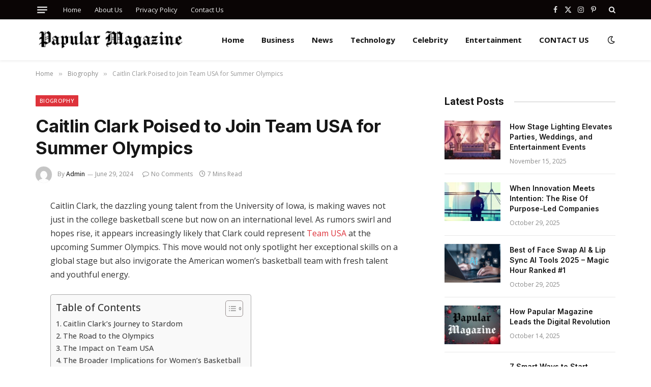

--- FILE ---
content_type: text/html; charset=UTF-8
request_url: https://papularmagazine.com/caitlin-clark/
body_size: 34554
content:

<!DOCTYPE html>
<html lang="en-US" prefix="og: https://ogp.me/ns#" class="s-light site-s-light">

<head>

	<meta charset="UTF-8" />
	<meta name="viewport" content="width=device-width, initial-scale=1" />
		<style>img:is([sizes="auto" i], [sizes^="auto," i]) { contain-intrinsic-size: 3000px 1500px }</style>
	
<!-- Search Engine Optimization by Rank Math - https://rankmath.com/ -->
<title>Caitlin Clark Poised to Join Team USA for Summer Olympics - Papular Magazine</title><link rel="preload" as="font" href="https://papularmagazine.com/wp-content/themes/smart-mag/css/icons/fonts/ts-icons.woff2?v3.2" type="font/woff2" crossorigin="anonymous" />
<meta name="description" content="Caitlin Clark, the dazzling young talent from the University of Iowa, is making waves not just in the college basketball scene but now on an international"/>
<meta name="robots" content="index, follow, max-snippet:-1, max-video-preview:-1, max-image-preview:large"/>
<link rel="canonical" href="https://papularmagazine.com/caitlin-clark/" />
<meta property="og:locale" content="en_US" />
<meta property="og:type" content="article" />
<meta property="og:title" content="Caitlin Clark Poised to Join Team USA for Summer Olympics - Papular Magazine" />
<meta property="og:description" content="Caitlin Clark, the dazzling young talent from the University of Iowa, is making waves not just in the college basketball scene but now on an international" />
<meta property="og:url" content="https://papularmagazine.com/caitlin-clark/" />
<meta property="og:site_name" content="Papular Magazine" />
<meta property="article:tag" content="Caitlin Clark" />
<meta property="article:section" content="Biogrophy" />
<meta property="og:image" content="https://papularmagazine.com/wp-content/uploads/2024/06/Black-Textured-Background-Twitter-Post-61.jpg" />
<meta property="og:image:secure_url" content="https://papularmagazine.com/wp-content/uploads/2024/06/Black-Textured-Background-Twitter-Post-61.jpg" />
<meta property="og:image:width" content="1600" />
<meta property="og:image:height" content="900" />
<meta property="og:image:alt" content="caitlin clark" />
<meta property="og:image:type" content="image/jpeg" />
<meta property="article:published_time" content="2024-06-29T16:02:59+00:00" />
<meta name="twitter:card" content="summary_large_image" />
<meta name="twitter:title" content="Caitlin Clark Poised to Join Team USA for Summer Olympics - Papular Magazine" />
<meta name="twitter:description" content="Caitlin Clark, the dazzling young talent from the University of Iowa, is making waves not just in the college basketball scene but now on an international" />
<meta name="twitter:image" content="https://papularmagazine.com/wp-content/uploads/2024/06/Black-Textured-Background-Twitter-Post-61.jpg" />
<meta name="twitter:label1" content="Written by" />
<meta name="twitter:data1" content="Admin" />
<meta name="twitter:label2" content="Time to read" />
<meta name="twitter:data2" content="6 minutes" />
<script type="application/ld+json" class="rank-math-schema">{"@context":"https://schema.org","@graph":[{"@type":["Organization","Person"],"@id":"https://papularmagazine.com/#person","name":"Papular Magazine","url":"https://papularmagazine.com"},{"@type":"WebSite","@id":"https://papularmagazine.com/#website","url":"https://papularmagazine.com","name":"Papular Magazine","publisher":{"@id":"https://papularmagazine.com/#person"},"inLanguage":"en-US"},{"@type":"ImageObject","@id":"https://papularmagazine.com/wp-content/uploads/2024/06/Black-Textured-Background-Twitter-Post-61.jpg","url":"https://papularmagazine.com/wp-content/uploads/2024/06/Black-Textured-Background-Twitter-Post-61.jpg","width":"1600","height":"900","caption":"caitlin clark","inLanguage":"en-US"},{"@type":"WebPage","@id":"https://papularmagazine.com/caitlin-clark/#webpage","url":"https://papularmagazine.com/caitlin-clark/","name":"Caitlin Clark Poised to Join Team USA for Summer Olympics - Papular Magazine","datePublished":"2024-06-29T16:02:59+00:00","dateModified":"2024-06-29T16:02:59+00:00","isPartOf":{"@id":"https://papularmagazine.com/#website"},"primaryImageOfPage":{"@id":"https://papularmagazine.com/wp-content/uploads/2024/06/Black-Textured-Background-Twitter-Post-61.jpg"},"inLanguage":"en-US"},{"@type":"Person","@id":"https://papularmagazine.com/author/admin/","name":"Admin","url":"https://papularmagazine.com/author/admin/","image":{"@type":"ImageObject","@id":"https://secure.gravatar.com/avatar/29d72ca659f5c9f0566f4cd5fe25f53393bffbe80da85f1f9843f4fff8563a28?s=96&amp;d=mm&amp;r=g","url":"https://secure.gravatar.com/avatar/29d72ca659f5c9f0566f4cd5fe25f53393bffbe80da85f1f9843f4fff8563a28?s=96&amp;d=mm&amp;r=g","caption":"Admin","inLanguage":"en-US"},"sameAs":["https://papularmagazine.com/"]},{"@type":"BlogPosting","headline":"Caitlin Clark Poised to Join Team USA for Summer Olympics - Papular Magazine","keywords":"Caitlin Clark","datePublished":"2024-06-29T16:02:59+00:00","dateModified":"2024-06-29T16:02:59+00:00","articleSection":"Biogrophy","author":{"@id":"https://papularmagazine.com/author/admin/","name":"Admin"},"publisher":{"@id":"https://papularmagazine.com/#person"},"description":"Caitlin Clark, the dazzling young talent from the University of Iowa, is making waves not just in the college basketball scene but now on an international","name":"Caitlin Clark Poised to Join Team USA for Summer Olympics - Papular Magazine","@id":"https://papularmagazine.com/caitlin-clark/#richSnippet","isPartOf":{"@id":"https://papularmagazine.com/caitlin-clark/#webpage"},"image":{"@id":"https://papularmagazine.com/wp-content/uploads/2024/06/Black-Textured-Background-Twitter-Post-61.jpg"},"inLanguage":"en-US","mainEntityOfPage":{"@id":"https://papularmagazine.com/caitlin-clark/#webpage"}}]}</script>
<!-- /Rank Math WordPress SEO plugin -->

<link rel='dns-prefetch' href='//news.google.com' />
<link rel='dns-prefetch' href='//www.googletagmanager.com' />
<link rel='dns-prefetch' href='//fonts.googleapis.com' />
<link rel="alternate" type="application/rss+xml" title="Papular Magazine &raquo; Feed" href="https://papularmagazine.com/feed/" />
<link rel="alternate" type="application/rss+xml" title="Papular Magazine &raquo; Comments Feed" href="https://papularmagazine.com/comments/feed/" />
<link rel="alternate" type="application/rss+xml" title="Papular Magazine &raquo; Caitlin Clark Poised to Join Team USA for Summer Olympics Comments Feed" href="https://papularmagazine.com/caitlin-clark/feed/" />
<script type="text/javascript">
/* <![CDATA[ */
window._wpemojiSettings = {"baseUrl":"https:\/\/s.w.org\/images\/core\/emoji\/16.0.1\/72x72\/","ext":".png","svgUrl":"https:\/\/s.w.org\/images\/core\/emoji\/16.0.1\/svg\/","svgExt":".svg","source":{"concatemoji":"https:\/\/papularmagazine.com\/wp-includes\/js\/wp-emoji-release.min.js?ver=6.8.3"}};
/*! This file is auto-generated */
!function(s,n){var o,i,e;function c(e){try{var t={supportTests:e,timestamp:(new Date).valueOf()};sessionStorage.setItem(o,JSON.stringify(t))}catch(e){}}function p(e,t,n){e.clearRect(0,0,e.canvas.width,e.canvas.height),e.fillText(t,0,0);var t=new Uint32Array(e.getImageData(0,0,e.canvas.width,e.canvas.height).data),a=(e.clearRect(0,0,e.canvas.width,e.canvas.height),e.fillText(n,0,0),new Uint32Array(e.getImageData(0,0,e.canvas.width,e.canvas.height).data));return t.every(function(e,t){return e===a[t]})}function u(e,t){e.clearRect(0,0,e.canvas.width,e.canvas.height),e.fillText(t,0,0);for(var n=e.getImageData(16,16,1,1),a=0;a<n.data.length;a++)if(0!==n.data[a])return!1;return!0}function f(e,t,n,a){switch(t){case"flag":return n(e,"\ud83c\udff3\ufe0f\u200d\u26a7\ufe0f","\ud83c\udff3\ufe0f\u200b\u26a7\ufe0f")?!1:!n(e,"\ud83c\udde8\ud83c\uddf6","\ud83c\udde8\u200b\ud83c\uddf6")&&!n(e,"\ud83c\udff4\udb40\udc67\udb40\udc62\udb40\udc65\udb40\udc6e\udb40\udc67\udb40\udc7f","\ud83c\udff4\u200b\udb40\udc67\u200b\udb40\udc62\u200b\udb40\udc65\u200b\udb40\udc6e\u200b\udb40\udc67\u200b\udb40\udc7f");case"emoji":return!a(e,"\ud83e\udedf")}return!1}function g(e,t,n,a){var r="undefined"!=typeof WorkerGlobalScope&&self instanceof WorkerGlobalScope?new OffscreenCanvas(300,150):s.createElement("canvas"),o=r.getContext("2d",{willReadFrequently:!0}),i=(o.textBaseline="top",o.font="600 32px Arial",{});return e.forEach(function(e){i[e]=t(o,e,n,a)}),i}function t(e){var t=s.createElement("script");t.src=e,t.defer=!0,s.head.appendChild(t)}"undefined"!=typeof Promise&&(o="wpEmojiSettingsSupports",i=["flag","emoji"],n.supports={everything:!0,everythingExceptFlag:!0},e=new Promise(function(e){s.addEventListener("DOMContentLoaded",e,{once:!0})}),new Promise(function(t){var n=function(){try{var e=JSON.parse(sessionStorage.getItem(o));if("object"==typeof e&&"number"==typeof e.timestamp&&(new Date).valueOf()<e.timestamp+604800&&"object"==typeof e.supportTests)return e.supportTests}catch(e){}return null}();if(!n){if("undefined"!=typeof Worker&&"undefined"!=typeof OffscreenCanvas&&"undefined"!=typeof URL&&URL.createObjectURL&&"undefined"!=typeof Blob)try{var e="postMessage("+g.toString()+"("+[JSON.stringify(i),f.toString(),p.toString(),u.toString()].join(",")+"));",a=new Blob([e],{type:"text/javascript"}),r=new Worker(URL.createObjectURL(a),{name:"wpTestEmojiSupports"});return void(r.onmessage=function(e){c(n=e.data),r.terminate(),t(n)})}catch(e){}c(n=g(i,f,p,u))}t(n)}).then(function(e){for(var t in e)n.supports[t]=e[t],n.supports.everything=n.supports.everything&&n.supports[t],"flag"!==t&&(n.supports.everythingExceptFlag=n.supports.everythingExceptFlag&&n.supports[t]);n.supports.everythingExceptFlag=n.supports.everythingExceptFlag&&!n.supports.flag,n.DOMReady=!1,n.readyCallback=function(){n.DOMReady=!0}}).then(function(){return e}).then(function(){var e;n.supports.everything||(n.readyCallback(),(e=n.source||{}).concatemoji?t(e.concatemoji):e.wpemoji&&e.twemoji&&(t(e.twemoji),t(e.wpemoji)))}))}((window,document),window._wpemojiSettings);
/* ]]> */
</script>

<style id='wp-emoji-styles-inline-css' type='text/css'>

	img.wp-smiley, img.emoji {
		display: inline !important;
		border: none !important;
		box-shadow: none !important;
		height: 1em !important;
		width: 1em !important;
		margin: 0 0.07em !important;
		vertical-align: -0.1em !important;
		background: none !important;
		padding: 0 !important;
	}
</style>
<link rel='stylesheet' id='ez-toc-css' href='https://papularmagazine.com/wp-content/plugins/easy-table-of-contents/assets/css/screen.min.css?ver=2.0.76' type='text/css' media='all' />
<style id='ez-toc-inline-css' type='text/css'>
div#ez-toc-container .ez-toc-title {font-size: 120%;}div#ez-toc-container .ez-toc-title {font-weight: 500;}div#ez-toc-container ul li , div#ez-toc-container ul li a {font-size: 95%;}div#ez-toc-container ul li , div#ez-toc-container ul li a {font-weight: 500;}div#ez-toc-container nav ul ul li {font-size: 90%;}
.ez-toc-container-direction {direction: ltr;}.ez-toc-counter ul{counter-reset: item ;}.ez-toc-counter nav ul li a::before {content: counters(item, '.', decimal) '. ';display: inline-block;counter-increment: item;flex-grow: 0;flex-shrink: 0;margin-right: .2em; float: left; }.ez-toc-widget-direction {direction: ltr;}.ez-toc-widget-container ul{counter-reset: item ;}.ez-toc-widget-container nav ul li a::before {content: counters(item, '.', decimal) '. ';display: inline-block;counter-increment: item;flex-grow: 0;flex-shrink: 0;margin-right: .2em; float: left; }
</style>
<link rel='stylesheet' id='tablepress-default-css' href='https://papularmagazine.com/wp-content/plugins/tablepress/css/build/default.css?ver=3.2.3' type='text/css' media='all' />
<link rel='stylesheet' id='smartmag-core-css' href='https://papularmagazine.com/wp-content/themes/smart-mag/style.css?ver=10.3.0' type='text/css' media='all' />
<style id='smartmag-core-inline-css' type='text/css'>
:root { --c-main: #de333b;
--c-main-rgb: 222,51,59;
--text-font: "Open Sans", system-ui, -apple-system, "Segoe UI", Arial, sans-serif;
--body-font: "Open Sans", system-ui, -apple-system, "Segoe UI", Arial, sans-serif;
--ui-font: "Open Sans", system-ui, -apple-system, "Segoe UI", Arial, sans-serif;
--title-font: "Open Sans", system-ui, -apple-system, "Segoe UI", Arial, sans-serif;
--h-font: "Open Sans", system-ui, -apple-system, "Segoe UI", Arial, sans-serif;
--title-font: "Inter", system-ui, -apple-system, "Segoe UI", Arial, sans-serif;
--h-font: "Inter", system-ui, -apple-system, "Segoe UI", Arial, sans-serif;
--main-width: 1140px; }
.smart-head-main { --c-shadow: rgba(0,0,0,0.05); }
.smart-head-main .smart-head-top { --head-h: 38px; }
.s-dark .smart-head-main .smart-head-top,
.smart-head-main .s-dark.smart-head-top { background-color: #0a0505; }
.smart-head-main .smart-head-mid { --head-h: 80px; }
.navigation-main .menu > li > a { font-weight: bold; }
.smart-head-main .offcanvas-toggle { transform: scale(0.75); }
.lower-footer { color: #ffffff; }
.block-head .heading { font-family: "Roboto", system-ui, -apple-system, "Segoe UI", Arial, sans-serif; }
.entry-content { font-size: 16px; }


</style>
<link rel='stylesheet' id='smartmag-magnific-popup-css' href='https://papularmagazine.com/wp-content/themes/smart-mag/css/lightbox.css?ver=10.3.0' type='text/css' media='all' />
<link rel='stylesheet' id='smartmag-icons-css' href='https://papularmagazine.com/wp-content/themes/smart-mag/css/icons/icons.css?ver=10.3.0' type='text/css' media='all' />
<link rel='stylesheet' id='smartmag-gfonts-custom-css' href='https://fonts.googleapis.com/css?family=Open+Sans%3A400%2C500%2C600%2C700%7CInter%3A400%2C500%2C600%2C700%7CRoboto%3A400%2C500%2C600%2C700&#038;display=swap' type='text/css' media='all' />
<script type="text/javascript" id="smartmag-lazy-inline-js-after">
/* <![CDATA[ */
/**
 * @copyright ThemeSphere
 * @preserve
 */
var BunyadLazy={};BunyadLazy.load=function(){function a(e,n){var t={};e.dataset.bgset&&e.dataset.sizes?(t.sizes=e.dataset.sizes,t.srcset=e.dataset.bgset):t.src=e.dataset.bgsrc,function(t){var a=t.dataset.ratio;if(0<a){const e=t.parentElement;if(e.classList.contains("media-ratio")){const n=e.style;n.getPropertyValue("--a-ratio")||(n.paddingBottom=100/a+"%")}}}(e);var a,o=document.createElement("img");for(a in o.onload=function(){var t="url('"+(o.currentSrc||o.src)+"')",a=e.style;a.backgroundImage!==t&&requestAnimationFrame(()=>{a.backgroundImage=t,n&&n()}),o.onload=null,o.onerror=null,o=null},o.onerror=o.onload,t)o.setAttribute(a,t[a]);o&&o.complete&&0<o.naturalWidth&&o.onload&&o.onload()}function e(t){t.dataset.loaded||a(t,()=>{document.dispatchEvent(new Event("lazyloaded")),t.dataset.loaded=1})}function n(t){"complete"===document.readyState?t():window.addEventListener("load",t)}return{initEarly:function(){var t,a=()=>{document.querySelectorAll(".img.bg-cover:not(.lazyload)").forEach(e)};"complete"!==document.readyState?(t=setInterval(a,150),n(()=>{a(),clearInterval(t)})):a()},callOnLoad:n,initBgImages:function(t){t&&n(()=>{document.querySelectorAll(".img.bg-cover").forEach(e)})},bgLoad:a}}(),BunyadLazy.load.initEarly();
/* ]]> */
</script>
<script type="text/javascript" src="https://papularmagazine.com/wp-includes/js/jquery/jquery.min.js?ver=3.7.1" id="jquery-core-js"></script>
<script type="text/javascript" src="https://papularmagazine.com/wp-includes/js/jquery/jquery-migrate.min.js?ver=3.4.1" id="jquery-migrate-js"></script>

<!-- Google tag (gtag.js) snippet added by Site Kit -->
<!-- Google Analytics snippet added by Site Kit -->
<script type="text/javascript" src="https://www.googletagmanager.com/gtag/js?id=GT-MR5996J8" id="google_gtagjs-js" async></script>
<script type="text/javascript" id="google_gtagjs-js-after">
/* <![CDATA[ */
window.dataLayer = window.dataLayer || [];function gtag(){dataLayer.push(arguments);}
gtag("set","linker",{"domains":["papularmagazine.com"]});
gtag("js", new Date());
gtag("set", "developer_id.dZTNiMT", true);
gtag("config", "GT-MR5996J8");
 window._googlesitekit = window._googlesitekit || {}; window._googlesitekit.throttledEvents = []; window._googlesitekit.gtagEvent = (name, data) => { var key = JSON.stringify( { name, data } ); if ( !! window._googlesitekit.throttledEvents[ key ] ) { return; } window._googlesitekit.throttledEvents[ key ] = true; setTimeout( () => { delete window._googlesitekit.throttledEvents[ key ]; }, 5 ); gtag( "event", name, { ...data, event_source: "site-kit" } ); }; 
/* ]]> */
</script>
<link rel="https://api.w.org/" href="https://papularmagazine.com/wp-json/" /><link rel="alternate" title="JSON" type="application/json" href="https://papularmagazine.com/wp-json/wp/v2/posts/787" /><link rel="EditURI" type="application/rsd+xml" title="RSD" href="https://papularmagazine.com/xmlrpc.php?rsd" />
<meta name="generator" content="WordPress 6.8.3" />
<link rel='shortlink' href='https://papularmagazine.com/?p=787' />
<link rel="alternate" title="oEmbed (JSON)" type="application/json+oembed" href="https://papularmagazine.com/wp-json/oembed/1.0/embed?url=https%3A%2F%2Fpapularmagazine.com%2Fcaitlin-clark%2F" />
<link rel="alternate" title="oEmbed (XML)" type="text/xml+oembed" href="https://papularmagazine.com/wp-json/oembed/1.0/embed?url=https%3A%2F%2Fpapularmagazine.com%2Fcaitlin-clark%2F&#038;format=xml" />
<meta name="generator" content="Site Kit by Google 1.166.0" /><script src="https://analytics.ahrefs.com/analytics.js" data-key="kAH/93kpk0cfwQUSiUYyIA" async></script>
<meta name="google-site-verification" content="Kpe6SdMKT-W8mZsLvGWn-dQXQydZv-wtEMt8x0ZOhhs" />
<meta name="lh-site-verification" content="080aa4b023fd3788e13b" />
<meta name="bm-site-verification" content="0df1c1a4f25cabe9a2c373effef46d30d9f8234f">
<meta name="linkmarket-verification" content="f115a064014fe6bec39b50291ab2e641" />

		<script>
		var BunyadSchemeKey = 'bunyad-scheme';
		(() => {
			const d = document.documentElement;
			const c = d.classList;
			var scheme = localStorage.getItem(BunyadSchemeKey);
			
			if (scheme) {
				d.dataset.origClass = c;
				scheme === 'dark' ? c.remove('s-light', 'site-s-light') : c.remove('s-dark', 'site-s-dark');
				c.add('site-s-' + scheme, 's-' + scheme);
			}
		})();
		</script>
		<meta name="generator" content="Elementor 3.32.4; features: e_font_icon_svg, additional_custom_breakpoints; settings: css_print_method-external, google_font-enabled, font_display-swap">
			<style>
				.e-con.e-parent:nth-of-type(n+4):not(.e-lazyloaded):not(.e-no-lazyload),
				.e-con.e-parent:nth-of-type(n+4):not(.e-lazyloaded):not(.e-no-lazyload) * {
					background-image: none !important;
				}
				@media screen and (max-height: 1024px) {
					.e-con.e-parent:nth-of-type(n+3):not(.e-lazyloaded):not(.e-no-lazyload),
					.e-con.e-parent:nth-of-type(n+3):not(.e-lazyloaded):not(.e-no-lazyload) * {
						background-image: none !important;
					}
				}
				@media screen and (max-height: 640px) {
					.e-con.e-parent:nth-of-type(n+2):not(.e-lazyloaded):not(.e-no-lazyload),
					.e-con.e-parent:nth-of-type(n+2):not(.e-lazyloaded):not(.e-no-lazyload) * {
						background-image: none !important;
					}
				}
			</style>
			<link rel="icon" href="https://papularmagazine.com/wp-content/uploads/2024/11/papularmagazine-icon-75x75.png" sizes="32x32" />
<link rel="icon" href="https://papularmagazine.com/wp-content/uploads/2024/11/papularmagazine-icon-300x300.png" sizes="192x192" />
<link rel="apple-touch-icon" href="https://papularmagazine.com/wp-content/uploads/2024/11/papularmagazine-icon-300x300.png" />
<meta name="msapplication-TileImage" content="https://papularmagazine.com/wp-content/uploads/2024/11/papularmagazine-icon-300x300.png" />
		<style type="text/css" id="wp-custom-css">
			.main{margin:0px auto;}		</style>
		

</head>

<body class="wp-singular post-template-default single single-post postid-787 single-format-gallery wp-theme-smart-mag right-sidebar post-layout-modern post-cat-89 has-lb has-lb-sm ts-img-hov-fade layout-normal elementor-default elementor-kit-4825">



<div class="main-wrap">

	
<div class="off-canvas-backdrop"></div>
<div class="mobile-menu-container off-canvas s-dark" id="off-canvas">

	<div class="off-canvas-head">
		<a href="#" class="close">
			<span class="visuallyhidden">Close Menu</span>
			<i class="tsi tsi-times"></i>
		</a>

		<div class="ts-logo">
			<img class="logo-mobile logo-image logo-image-dark" src="https://papularmagazine.com/wp-content/uploads/2025/05/papularmagazine-logo-02.png" width="150" height="31" alt="Papular Magazine"/><img class="logo-mobile logo-image" src="https://papularmagazine.com/wp-content/uploads/2025/05/papularmagazine-logo-01.png" width="150" height="31" alt="Papular Magazine"/>		</div>
	</div>

	<div class="off-canvas-content">

					<ul class="mobile-menu"></ul>
		
					<div class="off-canvas-widgets">
				
		<div id="smartmag-block-posts-small-3" class="widget ts-block-widget smartmag-widget-posts-small">		
		<div class="block">
					<section class="block-wrap block-posts-small block-sc mb-none" data-id="1">

			<div class="widget-title block-head block-head-ac block-head-b"><h5 class="heading">What's New</h5></div>	
			<div class="block-content">
				
	<div class="loop loop-small loop-small-a loop-sep loop-small-sep grid grid-1 md:grid-1 sm:grid-1 xs:grid-1">

					
<article class="l-post small-post small-a-post m-pos-left">

	
			<div class="media">

		
			<a href="https://papularmagazine.com/how-stage-lighting-elevates-parties-weddings-and-entertainment-events/" class="image-link media-ratio ar-bunyad-thumb" title="How Stage Lighting Elevates Parties, Weddings, and Entertainment Events"><span data-bgsrc="https://papularmagazine.com/wp-content/uploads/2025/11/f8325b2fec23f1a87ce30faef8f94dd6-300x200.jpg" class="img bg-cover wp-post-image attachment-medium size-medium lazyload" data-bgset="https://papularmagazine.com/wp-content/uploads/2025/11/f8325b2fec23f1a87ce30faef8f94dd6-300x200.jpg 300w, https://papularmagazine.com/wp-content/uploads/2025/11/f8325b2fec23f1a87ce30faef8f94dd6-1024x683.jpg 1024w, https://papularmagazine.com/wp-content/uploads/2025/11/f8325b2fec23f1a87ce30faef8f94dd6-768x512.jpg 768w, https://papularmagazine.com/wp-content/uploads/2025/11/f8325b2fec23f1a87ce30faef8f94dd6-1536x1024.jpg 1536w, https://papularmagazine.com/wp-content/uploads/2025/11/f8325b2fec23f1a87ce30faef8f94dd6-2048x1366.jpg 2048w, https://papularmagazine.com/wp-content/uploads/2025/11/f8325b2fec23f1a87ce30faef8f94dd6-150x100.jpg 150w, https://papularmagazine.com/wp-content/uploads/2025/11/f8325b2fec23f1a87ce30faef8f94dd6-450x300.jpg 450w, https://papularmagazine.com/wp-content/uploads/2025/11/f8325b2fec23f1a87ce30faef8f94dd6-1200x800.jpg 1200w" data-sizes="(max-width: 105px) 100vw, 105px" role="img" aria-label="How Stage Lighting Elevates Parties, Weddings, and Entertainment Events"></span></a>			
			
			
			
		
		</div>
	

	
		<div class="content">

			<div class="post-meta post-meta-a post-meta-left has-below"><h4 class="is-title post-title"><a href="https://papularmagazine.com/how-stage-lighting-elevates-parties-weddings-and-entertainment-events/">How Stage Lighting Elevates Parties, Weddings, and Entertainment Events</a></h4><div class="post-meta-items meta-below"><span class="meta-item date"><span class="date-link"><time class="post-date" datetime="2025-11-15T05:27:26+00:00">November 15, 2025</time></span></span></div></div>			
			
			
		</div>

	
</article>	
					
<article class="l-post small-post small-a-post m-pos-left">

	
			<div class="media">

		
			<a href="https://papularmagazine.com/when-innovation-meets-intention-the-rise-of-purpose-led-companies/" class="image-link media-ratio ar-bunyad-thumb" title="When Innovation Meets Intention: The Rise Of Purpose-Led Companies"><span data-bgsrc="https://papularmagazine.com/wp-content/uploads/2025/10/the-rise-of-purpose-driven-enterprises-677647735aa61-300x204.webp" class="img bg-cover wp-post-image attachment-medium size-medium lazyload" data-bgset="https://papularmagazine.com/wp-content/uploads/2025/10/the-rise-of-purpose-driven-enterprises-677647735aa61-300x204.webp 300w, https://papularmagazine.com/wp-content/uploads/2025/10/the-rise-of-purpose-driven-enterprises-677647735aa61-1024x696.webp 1024w, https://papularmagazine.com/wp-content/uploads/2025/10/the-rise-of-purpose-driven-enterprises-677647735aa61-768x522.webp 768w, https://papularmagazine.com/wp-content/uploads/2025/10/the-rise-of-purpose-driven-enterprises-677647735aa61-150x102.webp 150w, https://papularmagazine.com/wp-content/uploads/2025/10/the-rise-of-purpose-driven-enterprises-677647735aa61-450x306.webp 450w, https://papularmagazine.com/wp-content/uploads/2025/10/the-rise-of-purpose-driven-enterprises-677647735aa61-1200x816.webp 1200w, https://papularmagazine.com/wp-content/uploads/2025/10/the-rise-of-purpose-driven-enterprises-677647735aa61.webp 1250w" data-sizes="(max-width: 105px) 100vw, 105px"></span></a>			
			
			
			
		
		</div>
	

	
		<div class="content">

			<div class="post-meta post-meta-a post-meta-left has-below"><h4 class="is-title post-title"><a href="https://papularmagazine.com/when-innovation-meets-intention-the-rise-of-purpose-led-companies/">When Innovation Meets Intention: The Rise Of Purpose-Led Companies</a></h4><div class="post-meta-items meta-below"><span class="meta-item date"><span class="date-link"><time class="post-date" datetime="2025-10-29T09:05:44+00:00">October 29, 2025</time></span></span></div></div>			
			
			
		</div>

	
</article>	
					
<article class="l-post small-post small-a-post m-pos-left">

	
			<div class="media">

		
			<a href="https://papularmagazine.com/best-of-face-swap-ai-lip-sync-ai-tools-2025-magic-hour-ranked-1/" class="image-link media-ratio ar-bunyad-thumb" title="Best of Face Swap AI &amp; Lip Sync AI Tools 2025 &#8211; Magic Hour Ranked #1"><span data-bgsrc="https://papularmagazine.com/wp-content/uploads/2025/10/unnamed-11-300x169.png" class="img bg-cover wp-post-image attachment-medium size-medium lazyload" data-bgset="https://papularmagazine.com/wp-content/uploads/2025/10/unnamed-11-300x169.png 300w, https://papularmagazine.com/wp-content/uploads/2025/10/unnamed-11-150x85.png 150w, https://papularmagazine.com/wp-content/uploads/2025/10/unnamed-11-450x254.png 450w, https://papularmagazine.com/wp-content/uploads/2025/10/unnamed-11.png 512w" data-sizes="(max-width: 105px) 100vw, 105px" role="img" aria-label="Best of Face Swap AI &amp; Lip Sync AI Tools 2025 - Magic Hour Ranked #1"></span></a>			
			
			
			
		
		</div>
	

	
		<div class="content">

			<div class="post-meta post-meta-a post-meta-left has-below"><h4 class="is-title post-title"><a href="https://papularmagazine.com/best-of-face-swap-ai-lip-sync-ai-tools-2025-magic-hour-ranked-1/">Best of Face Swap AI &amp; Lip Sync AI Tools 2025 &#8211; Magic Hour Ranked #1</a></h4><div class="post-meta-items meta-below"><span class="meta-item date"><span class="date-link"><time class="post-date" datetime="2025-10-29T07:20:50+00:00">October 29, 2025</time></span></span></div></div>			
			
			
		</div>

	
</article>	
					
<article class="l-post small-post small-a-post m-pos-left">

	
			<div class="media">

		
			<a href="https://papularmagazine.com/papular-magazine/" class="image-link media-ratio ar-bunyad-thumb" title="How Papular Magazine Leads the Digital Revolution"><span data-bgsrc="https://papularmagazine.com/wp-content/uploads/2025/10/Dozmixsiw154-2025-10-14T150451.003-300x198.jpg" class="img bg-cover wp-post-image attachment-medium size-medium lazyload" data-bgset="https://papularmagazine.com/wp-content/uploads/2025/10/Dozmixsiw154-2025-10-14T150451.003-300x198.jpg 300w, https://papularmagazine.com/wp-content/uploads/2025/10/Dozmixsiw154-2025-10-14T150451.003-1024x677.jpg 1024w, https://papularmagazine.com/wp-content/uploads/2025/10/Dozmixsiw154-2025-10-14T150451.003-768x508.jpg 768w, https://papularmagazine.com/wp-content/uploads/2025/10/Dozmixsiw154-2025-10-14T150451.003-150x99.jpg 150w, https://papularmagazine.com/wp-content/uploads/2025/10/Dozmixsiw154-2025-10-14T150451.003-450x298.jpg 450w, https://papularmagazine.com/wp-content/uploads/2025/10/Dozmixsiw154-2025-10-14T150451.003-1200x794.jpg 1200w, https://papularmagazine.com/wp-content/uploads/2025/10/Dozmixsiw154-2025-10-14T150451.003.jpg 1300w" data-sizes="(max-width: 105px) 100vw, 105px" role="img" aria-label="Papular Magazine"></span></a>			
			
			
			
		
		</div>
	

	
		<div class="content">

			<div class="post-meta post-meta-a post-meta-left has-below"><h4 class="is-title post-title"><a href="https://papularmagazine.com/papular-magazine/">How Papular Magazine Leads the Digital Revolution</a></h4><div class="post-meta-items meta-below"><span class="meta-item date"><span class="date-link"><time class="post-date" datetime="2025-10-14T10:19:56+00:00">October 14, 2025</time></span></span></div></div>			
			
			
		</div>

	
</article>	
					
<article class="l-post small-post small-a-post m-pos-left">

	
			<div class="media">

		
			<a href="https://papularmagazine.com/7-smart-ways-to-start-trading-with-limited-funds/" class="image-link media-ratio ar-bunyad-thumb" title="7 Smart Ways to Start Trading With Limited Funds"><span data-bgsrc="https://papularmagazine.com/wp-content/uploads/2025/10/financial-chart-globe-background-forex-trading-stock-market_1017-44838-1-300x200.avif" class="img bg-cover wp-post-image attachment-medium size-medium lazyload" data-bgset="https://papularmagazine.com/wp-content/uploads/2025/10/financial-chart-globe-background-forex-trading-stock-market_1017-44838-1-300x200.avif 300w, https://papularmagazine.com/wp-content/uploads/2025/10/financial-chart-globe-background-forex-trading-stock-market_1017-44838-1-1024x682.avif 1024w, https://papularmagazine.com/wp-content/uploads/2025/10/financial-chart-globe-background-forex-trading-stock-market_1017-44838-1-768x512.avif 768w, https://papularmagazine.com/wp-content/uploads/2025/10/financial-chart-globe-background-forex-trading-stock-market_1017-44838-1-150x100.avif 150w, https://papularmagazine.com/wp-content/uploads/2025/10/financial-chart-globe-background-forex-trading-stock-market_1017-44838-1-450x300.avif 450w, https://papularmagazine.com/wp-content/uploads/2025/10/financial-chart-globe-background-forex-trading-stock-market_1017-44838-1-1200x799.avif 1200w, https://papularmagazine.com/wp-content/uploads/2025/10/financial-chart-globe-background-forex-trading-stock-market_1017-44838-1.avif 1480w" data-sizes="(max-width: 105px) 100vw, 105px"></span></a>			
			
			
			
		
		</div>
	

	
		<div class="content">

			<div class="post-meta post-meta-a post-meta-left has-below"><h4 class="is-title post-title"><a href="https://papularmagazine.com/7-smart-ways-to-start-trading-with-limited-funds/">7 Smart Ways to Start Trading With Limited Funds</a></h4><div class="post-meta-items meta-below"><span class="meta-item date"><span class="date-link"><time class="post-date" datetime="2025-10-10T06:53:22+00:00">October 10, 2025</time></span></span></div></div>			
			
			
		</div>

	
</article>	
		
	</div>

					</div>

		</section>
				</div>

		</div>			</div>
		
		
		<div class="spc-social-block spc-social spc-social-b smart-head-social">
		
			
				<a href="#" class="link service s-facebook" target="_blank" rel="nofollow noopener">
					<i class="icon tsi tsi-facebook"></i>					<span class="visuallyhidden">Facebook</span>
				</a>
									
			
				<a href="#" class="link service s-twitter" target="_blank" rel="nofollow noopener">
					<i class="icon tsi tsi-twitter"></i>					<span class="visuallyhidden">X (Twitter)</span>
				</a>
									
			
				<a href="#" class="link service s-instagram" target="_blank" rel="nofollow noopener">
					<i class="icon tsi tsi-instagram"></i>					<span class="visuallyhidden">Instagram</span>
				</a>
									
			
				<a href="#" class="link service s-pinterest" target="_blank" rel="nofollow noopener">
					<i class="icon tsi tsi-pinterest-p"></i>					<span class="visuallyhidden">Pinterest</span>
				</a>
									
			
		</div>

		
	</div>

</div>
<div class="smart-head smart-head-a smart-head-main" id="smart-head" data-sticky="auto" data-sticky-type="smart" data-sticky-full>
	
	<div class="smart-head-row smart-head-top s-dark smart-head-row-full">

		<div class="inner wrap">

							
				<div class="items items-left ">
				
<button class="offcanvas-toggle has-icon" type="button" aria-label="Menu">
	<span class="hamburger-icon hamburger-icon-a">
		<span class="inner"></span>
	</span>
</button>	<div class="nav-wrap">
		<nav class="navigation navigation-small nav-hov-a">
			<ul id="menu-secondry-menu" class="menu"><li id="menu-item-4873" class="menu-item menu-item-type-post_type menu-item-object-page menu-item-home menu-item-4873"><a href="https://papularmagazine.com/">Home</a></li>
<li id="menu-item-4338" class="menu-item menu-item-type-post_type menu-item-object-page menu-item-4338"><a href="https://papularmagazine.com/about-us/">About Us</a></li>
<li id="menu-item-2636" class="menu-item menu-item-type-post_type menu-item-object-page menu-item-privacy-policy menu-item-2636"><a rel="privacy-policy" href="https://papularmagazine.com/privacy-policy/">Privacy Policy</a></li>
<li id="menu-item-2548" class="menu-item menu-item-type-post_type menu-item-object-page menu-item-2548"><a href="https://papularmagazine.com/contact-us/">Contact Us</a></li>
</ul>		</nav>
	</div>
				</div>

							
				<div class="items items-center empty">
								</div>

							
				<div class="items items-right ">
				
		<div class="spc-social-block spc-social spc-social-a smart-head-social">
		
			
				<a href="#" class="link service s-facebook" target="_blank" rel="nofollow noopener">
					<i class="icon tsi tsi-facebook"></i>					<span class="visuallyhidden">Facebook</span>
				</a>
									
			
				<a href="#" class="link service s-twitter" target="_blank" rel="nofollow noopener">
					<i class="icon tsi tsi-twitter"></i>					<span class="visuallyhidden">X (Twitter)</span>
				</a>
									
			
				<a href="#" class="link service s-instagram" target="_blank" rel="nofollow noopener">
					<i class="icon tsi tsi-instagram"></i>					<span class="visuallyhidden">Instagram</span>
				</a>
									
			
				<a href="#" class="link service s-pinterest" target="_blank" rel="nofollow noopener">
					<i class="icon tsi tsi-pinterest-p"></i>					<span class="visuallyhidden">Pinterest</span>
				</a>
									
			
		</div>

		

	<a href="#" class="search-icon has-icon-only is-icon" title="Search">
		<i class="tsi tsi-search"></i>
	</a>

				</div>

						
		</div>
	</div>

	
	<div class="smart-head-row smart-head-mid is-light smart-head-row-full">

		<div class="inner wrap">

							
				<div class="items items-left ">
					<a href="https://papularmagazine.com/" title="Papular Magazine" rel="home" class="logo-link ts-logo logo-is-image">
		<span>
			
				
					<img src="https://papularmagazine.com/wp-content/uploads/2025/05/papularmagazine-logo-02.png" class="logo-image logo-image-dark" alt="Papular Magazine" width="300" height="61"/><img loading="lazy" src="https://papularmagazine.com/wp-content/uploads/2025/05/papularmagazine-logo-01.png" class="logo-image" alt="Papular Magazine" width="300" height="61"/>
									 
					</span>
	</a>				</div>

							
				<div class="items items-center empty">
								</div>

							
				<div class="items items-right ">
					<div class="nav-wrap">
		<nav class="navigation navigation-main nav-hov-a">
			<ul id="menu-main-navigation" class="menu"><li id="menu-item-4872" class="menu-item menu-item-type-post_type menu-item-object-page menu-item-home menu-item-4872"><a href="https://papularmagazine.com/">Home</a></li>
<li id="menu-item-82" class="menu-item menu-item-type-taxonomy menu-item-object-category menu-cat-27 menu-item-82"><a href="https://papularmagazine.com/category/business/">Business</a></li>
<li id="menu-item-83" class="menu-item menu-item-type-taxonomy menu-item-object-category menu-cat-7 menu-item-83"><a href="https://papularmagazine.com/category/news/">News</a></li>
<li id="menu-item-84" class="menu-item menu-item-type-taxonomy menu-item-object-category menu-cat-25 menu-item-84"><a href="https://papularmagazine.com/category/technolgy/">Technology</a></li>
<li id="menu-item-87" class="menu-item menu-item-type-taxonomy menu-item-object-category menu-cat-24 menu-item-87"><a href="https://papularmagazine.com/category/celebrity/">Celebrity</a></li>
<li id="menu-item-88" class="menu-item menu-item-type-taxonomy menu-item-object-category menu-cat-26 menu-item-88"><a href="https://papularmagazine.com/category/entertainment/">Entertainment</a></li>
<li id="menu-item-110" class="menu-item menu-item-type-post_type menu-item-object-page menu-item-110"><a href="https://papularmagazine.com/contact-us/">CONTACT US</a></li>
</ul>		</nav>
	</div>

<div class="scheme-switcher has-icon-only">
	<a href="#" class="toggle is-icon toggle-dark" title="Switch to Dark Design - easier on eyes.">
		<i class="icon tsi tsi-moon"></i>
	</a>
	<a href="#" class="toggle is-icon toggle-light" title="Switch to Light Design.">
		<i class="icon tsi tsi-bright"></i>
	</a>
</div>				</div>

						
		</div>
	</div>

	</div>
<div class="smart-head smart-head-a smart-head-mobile" id="smart-head-mobile" data-sticky="mid" data-sticky-type="smart" data-sticky-full>
	
	<div class="smart-head-row smart-head-mid smart-head-row-3 s-dark smart-head-row-full">

		<div class="inner wrap">

							
				<div class="items items-left ">
				
<button class="offcanvas-toggle has-icon" type="button" aria-label="Menu">
	<span class="hamburger-icon hamburger-icon-a">
		<span class="inner"></span>
	</span>
</button>				</div>

							
				<div class="items items-center ">
					<a href="https://papularmagazine.com/" title="Papular Magazine" rel="home" class="logo-link ts-logo logo-is-image">
		<span>
			
									<img class="logo-mobile logo-image logo-image-dark" src="https://papularmagazine.com/wp-content/uploads/2025/05/papularmagazine-logo-02.png" width="150" height="31" alt="Papular Magazine"/><img class="logo-mobile logo-image" src="https://papularmagazine.com/wp-content/uploads/2025/05/papularmagazine-logo-01.png" width="150" height="31" alt="Papular Magazine"/>									 
					</span>
	</a>				</div>

							
				<div class="items items-right ">
				

	<a href="#" class="search-icon has-icon-only is-icon" title="Search">
		<i class="tsi tsi-search"></i>
	</a>

				</div>

						
		</div>
	</div>

	</div>
<nav class="breadcrumbs is-full-width breadcrumbs-a" id="breadcrumb"><div class="inner ts-contain "><span><a href="https://papularmagazine.com/"><span>Home</span></a></span><span class="delim">&raquo;</span><span><a href="https://papularmagazine.com/category/biogrophy/"><span>Biogrophy</span></a></span><span class="delim">&raquo;</span><span class="current">Caitlin Clark Poised to Join Team USA for Summer Olympics</span></div></nav>
<div class="main ts-contain cf right-sidebar">
	
		

<div class="ts-row">
	<div class="col-8 main-content s-post-contain">

					<div class="the-post-header s-head-modern s-head-modern-a">
	<div class="post-meta post-meta-a post-meta-left post-meta-single has-below"><div class="post-meta-items meta-above"><span class="meta-item cat-labels">
						
						<a href="https://papularmagazine.com/category/biogrophy/" class="category term-color-89" rel="category">Biogrophy</a>
					</span>
					</div><h1 class="is-title post-title">Caitlin Clark Poised to Join Team USA for Summer Olympics</h1><div class="post-meta-items meta-below has-author-img"><span class="meta-item post-author has-img"><img alt='Admin' src='https://secure.gravatar.com/avatar/29d72ca659f5c9f0566f4cd5fe25f53393bffbe80da85f1f9843f4fff8563a28?s=32&#038;d=mm&#038;r=g' srcset='https://secure.gravatar.com/avatar/29d72ca659f5c9f0566f4cd5fe25f53393bffbe80da85f1f9843f4fff8563a28?s=64&#038;d=mm&#038;r=g 2x' class='avatar avatar-32 photo' height='32' width='32' decoding='async'/><span class="by">By</span> <a href="https://papularmagazine.com/author/admin/" title="Posts by Admin" rel="author">Admin</a></span><span class="meta-item has-next-icon date"><time class="post-date" datetime="2024-06-29T16:02:59+00:00">June 29, 2024</time></span><span class="has-next-icon meta-item comments has-icon"><a href="https://papularmagazine.com/caitlin-clark/#respond"><i class="tsi tsi-comment-o"></i>No Comments</a></span><span class="meta-item read-time has-icon"><i class="tsi tsi-clock"></i>7 Mins Read</span></div></div>	
	
</div>		
					<div class="single-featured">	
	<div class="featured">
				
						
			</div>

	</div>
		
		<div class="the-post s-post-modern">

			<article id="post-787" class="post-787 post type-post status-publish format-gallery has-post-thumbnail category-biogrophy tag-caitlin-clark post_format-post-format-gallery">
				
<div class="post-content-wrap has-share-float">
						<div class="post-share-float share-float-b is-hidden spc-social-colors spc-social-colored">
	<div class="inner">
					<span class="share-text">Share</span>
		
		<div class="services">
					
				
			<a href="https://www.facebook.com/sharer.php?u=https%3A%2F%2Fpapularmagazine.com%2Fcaitlin-clark%2F" class="cf service s-facebook" target="_blank" title="Facebook" rel="nofollow noopener">
				<i class="tsi tsi-facebook"></i>
				<span class="label">Facebook</span>

							</a>
				
				
			<a href="https://twitter.com/intent/tweet?url=https%3A%2F%2Fpapularmagazine.com%2Fcaitlin-clark%2F&text=Caitlin%20Clark%20Poised%20to%20Join%20Team%20USA%20for%20Summer%20Olympics" class="cf service s-twitter" target="_blank" title="Twitter" rel="nofollow noopener">
				<i class="tsi tsi-twitter"></i>
				<span class="label">Twitter</span>

							</a>
				
				
			<a href="https://www.linkedin.com/shareArticle?mini=true&url=https%3A%2F%2Fpapularmagazine.com%2Fcaitlin-clark%2F" class="cf service s-linkedin" target="_blank" title="LinkedIn" rel="nofollow noopener">
				<i class="tsi tsi-linkedin"></i>
				<span class="label">LinkedIn</span>

							</a>
				
				
			<a href="https://pinterest.com/pin/create/button/?url=https%3A%2F%2Fpapularmagazine.com%2Fcaitlin-clark%2F&media=https%3A%2F%2Fpapularmagazine.com%2Fwp-content%2Fuploads%2F2024%2F06%2FBlack-Textured-Background-Twitter-Post-61.jpg&description=Caitlin%20Clark%20Poised%20to%20Join%20Team%20USA%20for%20Summer%20Olympics" class="cf service s-pinterest" target="_blank" title="Pinterest" rel="nofollow noopener">
				<i class="tsi tsi-pinterest-p"></i>
				<span class="label">Pinterest</span>

							</a>
				
				
			<a href="mailto:?subject=Caitlin%20Clark%20Poised%20to%20Join%20Team%20USA%20for%20Summer%20Olympics&body=https%3A%2F%2Fpapularmagazine.com%2Fcaitlin-clark%2F" class="cf service s-email" target="_blank" title="Email" rel="nofollow noopener">
				<i class="tsi tsi-envelope-o"></i>
				<span class="label">Email</span>

							</a>
				
				
			<a href="#" class="cf service s-link" target="_blank" title="Copy Link" rel="nofollow noopener">
				<i class="tsi tsi-link"></i>
				<span class="label">Copy Link</span>

				<span data-message="Link copied successfully!"></span>			</a>
				
		
					
		</div>
	</div>		
</div>
			
	<div class="post-content cf entry-content content-spacious">

		
				
		<div class="w-full text-token-text-primary" dir="auto" data-testid="conversation-turn-5" data-scroll-anchor="false">
<div class="py-2 juice:py-[18px] px-3 text-base md:px-4 m-auto md:px-5 lg:px-1 xl:px-5">
<div class="mx-auto flex flex-1 gap-3 text-base juice:gap-4 juice:md:gap-5 juice:lg:gap-6 md:max-w-3xl lg:max-w-[40rem] xl:max-w-[48rem]">
<div class="group/conversation-turn relative flex w-full min-w-0 flex-col agent-turn">
<div class="flex-col gap-1 md:gap-3">
<div class="flex flex-grow flex-col max-w-full">
<div class="min-h-[20px] text-message flex flex-col items-start whitespace-pre-wrap break-words [.text-message+&amp;]:mt-5 juice:w-full juice:items-end overflow-x-auto gap-2" dir="auto" data-message-author-role="assistant" data-message-id="d4466125-aca1-45a6-adb6-b3202a6ebe6a">
<div class="flex w-full flex-col gap-1 juice:empty:hidden juice:first:pt-[3px]">
<div class="markdown prose w-full break-words dark:prose-invert light">
<p>Caitlin Clark, the dazzling young talent from the University of Iowa, is making waves not just in the college basketball scene but now on an international level. As rumors swirl and hopes rise, it appears increasingly likely that Clark could represent <a href="https://en.wikipedia.org/wiki/Caitlin_Clark" target="_blank" rel="noopener">Team USA</a> at the upcoming Summer Olympics. This move would not only spotlight her exceptional skills on a global stage but also invigorate the American women&#8217;s basketball team with fresh talent and youthful energy.</p>
<div id="ez-toc-container" class="ez-toc-v2_0_76 counter-hierarchy ez-toc-counter ez-toc-grey ez-toc-container-direction">
<div class="ez-toc-title-container">
<p class="ez-toc-title" style="cursor:inherit">Table of Contents</p>
<span class="ez-toc-title-toggle"><a href="#" class="ez-toc-pull-right ez-toc-btn ez-toc-btn-xs ez-toc-btn-default ez-toc-toggle" aria-label="Toggle Table of Content"><span class="ez-toc-js-icon-con"><span class=""><span class="eztoc-hide" style="display:none;">Toggle</span><span class="ez-toc-icon-toggle-span"><svg style="fill: #999;color:#999" xmlns="http://www.w3.org/2000/svg" class="list-377408" width="20px" height="20px" viewBox="0 0 24 24" fill="none"><path d="M6 6H4v2h2V6zm14 0H8v2h12V6zM4 11h2v2H4v-2zm16 0H8v2h12v-2zM4 16h2v2H4v-2zm16 0H8v2h12v-2z" fill="currentColor"></path></svg><svg style="fill: #999;color:#999" class="arrow-unsorted-368013" xmlns="http://www.w3.org/2000/svg" width="10px" height="10px" viewBox="0 0 24 24" version="1.2" baseProfile="tiny"><path d="M18.2 9.3l-6.2-6.3-6.2 6.3c-.2.2-.3.4-.3.7s.1.5.3.7c.2.2.4.3.7.3h11c.3 0 .5-.1.7-.3.2-.2.3-.5.3-.7s-.1-.5-.3-.7zM5.8 14.7l6.2 6.3 6.2-6.3c.2-.2.3-.5.3-.7s-.1-.5-.3-.7c-.2-.2-.4-.3-.7-.3h-11c-.3 0-.5.1-.7.3-.2.2-.3.5-.3.7s.1.5.3.7z"/></svg></span></span></span></a></span></div>
<nav><ul class='ez-toc-list ez-toc-list-level-1 ' ><li class='ez-toc-page-1 ez-toc-heading-level-2'><a class="ez-toc-link ez-toc-heading-1" href="#Caitlin_Clarks_Journey_to_Stardom" >Caitlin Clark’s Journey to Stardom</a></li><li class='ez-toc-page-1 ez-toc-heading-level-2'><a class="ez-toc-link ez-toc-heading-2" href="#The_Road_to_the_Olympics" >The Road to the Olympics</a></li><li class='ez-toc-page-1 ez-toc-heading-level-2'><a class="ez-toc-link ez-toc-heading-3" href="#The_Impact_on_Team_USA" >The Impact on Team USA</a></li><li class='ez-toc-page-1 ez-toc-heading-level-2'><a class="ez-toc-link ez-toc-heading-4" href="#The_Broader_Implications_for_Womens_Basketball" >The Broader Implications for Women’s Basketball</a></li><li class='ez-toc-page-1 ez-toc-heading-level-2'><a class="ez-toc-link ez-toc-heading-5" href="#Challenges_and_Expectations" >Challenges and Expectations</a></li><li class='ez-toc-page-1 ez-toc-heading-level-2'><a class="ez-toc-link ez-toc-heading-6" href="#Support_System_and_Training" >Support System and Training</a></li><li class='ez-toc-page-1 ez-toc-heading-level-2'><a class="ez-toc-link ez-toc-heading-7" href="#Conclusion" >Conclusion</a></li><li class='ez-toc-page-1 ez-toc-heading-level-2'><a class="ez-toc-link ez-toc-heading-8" href="#Faqs" >Faqs</a></li></ul></nav></div>
<h2><span class="ez-toc-section" id="Caitlin_Clarks_Journey_to_Stardom"></span>Caitlin Clark’s Journey to Stardom<span class="ez-toc-section-end"></span></h2>
<p><a href="https://simple.wikipedia.org/wiki/Caitlin_Clark" target="_blank" rel="noopener">Caitlin Clark&#8217;s</a> journey to basketball stardom began long before she stepped onto the court for the Hawkeyes. Hailing from West Des Moines, Iowa, Clark&#8217;s early years were marked by a relentless pursuit of excellence. Her high school career at Dowling Catholic High School was nothing short of spectacular, with her amassing numerous accolades, including being named a McDonald’s All-American. Her impressive stats and leadership on the court caught the attention of college scouts nationwide.</p>
<p>Upon joining the University of Iowa, Clark&#8217;s impact was immediate and profound. As a freshman, she led the NCAA in scoring and became the first freshman in history to lead Division I women’s basketball in points per game. Her ability to shoot from deep, her court vision, and her competitive drive made her a standout player, earning her comparisons to some of the greatest in the game. Her sophomore year saw continued dominance, solidifying her reputation as one of the most exciting players in college basketball.</p>
<h2><span class="ez-toc-section" id="The_Road_to_the_Olympics"></span>The Road to the Olympics<span class="ez-toc-section-end"></span></h2>
<p>Clark&#8217;s potential inclusion in Team USA for the Summer Olympics is the culmination of her hard work and stellar performances. Historically, the selection process for the Olympic team has been rigorous, with a focus on players who not only exhibit exceptional skills but also show the ability to perform under pressure and in a team-oriented environment. Clark fits this mold perfectly.<a href="https://papularmagazine.com/"><img loading="lazy" decoding="async" class="alignleft" src="https://i.guim.co.uk/img/media/cf30b232560caa4b340b0bec0860ba78cb3cb669/0_79_4891_2935/master/4891.jpg?width=465&amp;dpr=1&amp;s=none" alt="It won't be easy for Caitlin Clark in the WNBA, sports' most unmerciful league | WNBA | The Guardian" width="756" height="454" /></a></p>
<p>The Team USA selection committee, which includes esteemed coaches and former players, has been closely monitoring Clark’s progress. Her performances in various international tournaments and camps have further cemented her place as a top contender. Her ability to adapt to different styles of play and her maturity on the court, despite her young age, make her a valuable asset.</p>
<h2><span class="ez-toc-section" id="The_Impact_on_Team_USA"></span>The Impact on Team USA<span class="ez-toc-section-end"></span></h2>
<p>Adding Caitlin Clark to the roster would bring a new dimension to Team USA. Her scoring ability is unparalleled; she can create her own shot, score from beyond the arc, and drive to the basket with ease. Moreover, her playmaking skills ensure that she can facilitate the offense, creating opportunities for her teammates. This versatility is crucial in international play, where adaptability and multifaceted skill sets are highly valued.</p>
<p>Clark&#8217;s inclusion would also bring a youthful exuberance to the team. The blend of veteran experience and young talent could prove to be a winning formula. The younger players often bring a level of energy and fearlessness that can galvanize the entire team, especially in high-stakes games.</p>
<h2><span class="ez-toc-section" id="The_Broader_Implications_for_Womens_Basketball"></span>The Broader Implications for Women’s Basketball<span class="ez-toc-section-end"></span></h2>
<p>Clark&#8217;s potential Olympic appearance has broader implications for women&#8217;s basketball. It would highlight the importance of college basketball as a feeder system for international competitions. Young athletes would see Clark’s journey as a blueprint for success, inspiring a new generation to pursue basketball with the same fervor and dedication.</p>
<p>Furthermore, her participation would draw attention to the quality and competitiveness of NCAA women&#8217;s basketball. Often overshadowed by their male counterparts, women’s college basketball players like Clark are proving that they possess the talent and skill to compete at the highest levels. This visibility can drive more support, both in terms of viewership and sponsorship, which is crucial for the growth of the sport.</p>
<h2><span class="ez-toc-section" id="Challenges_and_Expectations"></span>Challenges and Expectations<span class="ez-toc-section-end"></span></h2>
<p>While the prospect of Caitlin Clark joining Team USA is exciting, it comes with its set of challenges and expectations. Transitioning from college basketball to the international stage is no small feat. The level of competition is intense, with teams from around the world fielding their best players. Clark will need to adjust to different playing styles, rules, and the overall pace of international play.<a href="https://papularmagazine.com/"><img loading="lazy" decoding="async" class="alignleft" src="https://arc.stimg.co/startribunemedia/N5L7N3PN2VEEZMLAMFKDZFFSW4.jpg?fit=crop&amp;crop=faces&amp;w=550&amp;&amp;auto=format" alt="Caitlin Clark will go No. 1 in WNBA draft, and no chance Indiana trades the pick, Cheryl Reeve says" width="723" height="488" /></a></p>
<p>Moreover, the pressure to perform is immense. Representing one’s country in the Olympics is a dream for many athletes, but it also comes with the weight of expectations from fans, coaches, and teammates. Clark will need to maintain her composure and continue to play her game, despite the heightened stakes.</p>
<h2><span class="ez-toc-section" id="Support_System_and_Training"></span>Support System and Training<span class="ez-toc-section-end"></span></h2>
<p>Clark&#8217;s success is also attributed to her strong support system. Her family, coaches, and teammates have been instrumental in her development. As she prepares for the potential Olympic stint, this support system will be crucial. Training with the national team will provide her with access to top-notch facilities and coaching, allowing her to hone her skills further.</p>
<p>The training regimen for Team USA is rigorous, focusing not only on physical conditioning but also on strategic play and mental toughness. Clark’s work ethic and determination will be key factors in her ability to integrate into the team seamlessly and perform at her best.</p>
<h2><span class="ez-toc-section" id="Conclusion"></span>Conclusion<span class="ez-toc-section-end"></span></h2>
<p>Caitlin Clark’s potential participation in the <a href="https://papularmagazine.com/">Summer Olympics</a> for Team USA is a testament to her incredible talent and hard work. It marks a significant milestone in her career and presents an opportunity for her to showcase her skills on a global platform. For Team USA, her inclusion could be a game-changer, bringing in a mix of youthful energy and exceptional talent.</p>
<p>Beyond the immediate impact on the team, Clark’s journey serves as an inspiration to young athletes and highlights the growing prominence of women’s basketball. As fans and supporters eagerly await the official announcement, there is no doubt that Caitlin Clark is poised to leave an indelible mark on the sport, both nationally and internationally.</p>
</div>
</div>
</div>
</div>
</div>
</div>
</div>
</div>
</div>
<div class="w-full text-token-text-primary" dir="auto" data-testid="conversation-turn-7" data-scroll-anchor="true">
<div class="py-2 juice:py-[18px] px-3 text-base md:px-4 m-auto md:px-5 lg:px-1 xl:px-5">
<div class="mx-auto flex flex-1 gap-3 text-base juice:gap-4 juice:md:gap-5 juice:lg:gap-6 md:max-w-3xl lg:max-w-[40rem] xl:max-w-[48rem]">
<div class="group/conversation-turn relative flex w-full min-w-0 flex-col agent-turn">
<div class="flex-col gap-1 md:gap-3">
<div class="flex flex-grow flex-col max-w-full">
<div class="min-h-[20px] text-message flex flex-col items-start whitespace-pre-wrap break-words [.text-message+&amp;]:mt-5 juice:w-full juice:items-end overflow-x-auto gap-2" dir="auto" data-message-author-role="assistant" data-message-id="94b007af-34b1-4a38-83f5-a5b6279a7c67">
<div class="flex w-full flex-col gap-1 juice:empty:hidden juice:first:pt-[3px]">
<div class="markdown prose w-full break-words dark:prose-invert light">
<h2><span class="ez-toc-section" id="Faqs"></span>Faqs<span class="ez-toc-section-end"></span></h2>
<p>&nbsp;</p>
<ol>
<li><strong>Who is Caitlin Clark?</strong>
<ul>
<li>Caitlin Clark is a standout basketball player from the University of Iowa, known for her exceptional scoring ability and playmaking skills.</li>
</ul>
</li>
<li><strong>Why is Caitlin Clark’s potential inclusion in Team USA significant?</strong>
<ul>
<li>Clark’s inclusion would bring fresh talent and youthful energy to the team, enhancing their competitive edge on an international stage.</li>
</ul>
</li>
<li><strong>What are Caitlin Clark’s notable achievements in college basketball?</strong>
<ul>
<li>She led the NCAA in scoring as a freshman, was named a McDonald’s All-American in high school, and has consistently been one of the top players in college basketball.</li>
</ul>
</li>
<li><strong>How does the Team USA selection process work?</strong>
<ul>
<li>The selection process involves a rigorous evaluation by the Team USA selection committee, which includes coaches and former players who assess players&#8217; skills, performance, and team fit.</li>
</ul>
</li>
<li><strong>What impact could Caitlin Clark have on Team USA?</strong>
<ul>
<li>Clark could provide a significant boost to Team USA with her scoring ability, playmaking skills, and youthful exuberance, complementing the team&#8217;s experienced players.</li>
</ul>
</li>
<li><strong>What challenges might Caitlin Clark face if selected for the Olympics?</strong>
<ul>
<li>She will need to adjust to the intense competition, different playing styles, and high expectations that come with international play.</li>
</ul>
</li>
<li><strong>How could Caitlin Clark’s Olympic participation influence women’s basketball?</strong>
<ul>
<li>Her participation could inspire young athletes, draw more attention to NCAA women’s basketball, and drive support and sponsorship for the sport.</li>
</ul>
</li>
<li><strong>What is Caitlin Clark’s background in basketball?</strong>
<ul>
<li>Clark’s background includes a stellar high school career at Dowling Catholic High School and a record-breaking tenure at the University of Iowa.</li>
</ul>
</li>
<li><strong>How important is Clark’s support system in her potential Olympic journey?</strong>
<ul>
<li>Her family, coaches, and teammates play a crucial role in her development and preparation, providing the support needed for her to succeed on the international stage.</li>
</ul>
</li>
<li><strong>What are the broader implications of Clark’s journey for other young athletes?</strong>
<ul>
<li>Clark’s journey showcases the pathway from college basketball to international competition, serving as an inspiration and blueprint for other young athletes aspiring to reach similar heights.</li>
</ul>
</li>
</ol>
</div>
</div>
</div>
</div>
</div>
</div>
</div>
</div>
</div>

				
		
		
		
	</div>
</div>
	
			</article>

			
	
	<div class="post-share-bot">
		<span class="info">Share.</span>
		
		<span class="share-links spc-social spc-social-colors spc-social-bg">

			
			
				<a href="https://www.facebook.com/sharer.php?u=https%3A%2F%2Fpapularmagazine.com%2Fcaitlin-clark%2F" class="service s-facebook tsi tsi-facebook" 
					title="Share on Facebook" target="_blank" rel="nofollow noopener">
					<span class="visuallyhidden">Facebook</span>

									</a>
					
			
				<a href="https://twitter.com/intent/tweet?url=https%3A%2F%2Fpapularmagazine.com%2Fcaitlin-clark%2F&#038;text=Caitlin%20Clark%20Poised%20to%20Join%20Team%20USA%20for%20Summer%20Olympics" class="service s-twitter tsi tsi-twitter" 
					title="Share on X (Twitter)" target="_blank" rel="nofollow noopener">
					<span class="visuallyhidden">Twitter</span>

									</a>
					
			
				<a href="https://pinterest.com/pin/create/button/?url=https%3A%2F%2Fpapularmagazine.com%2Fcaitlin-clark%2F&#038;media=https%3A%2F%2Fpapularmagazine.com%2Fwp-content%2Fuploads%2F2024%2F06%2FBlack-Textured-Background-Twitter-Post-61.jpg&#038;description=Caitlin%20Clark%20Poised%20to%20Join%20Team%20USA%20for%20Summer%20Olympics" class="service s-pinterest tsi tsi-pinterest" 
					title="Share on Pinterest" target="_blank" rel="nofollow noopener">
					<span class="visuallyhidden">Pinterest</span>

									</a>
					
			
				<a href="https://www.linkedin.com/shareArticle?mini=true&#038;url=https%3A%2F%2Fpapularmagazine.com%2Fcaitlin-clark%2F" class="service s-linkedin tsi tsi-linkedin" 
					title="Share on LinkedIn" target="_blank" rel="nofollow noopener">
					<span class="visuallyhidden">LinkedIn</span>

									</a>
					
			
				<a href="mailto:?subject=Caitlin%20Clark%20Poised%20to%20Join%20Team%20USA%20for%20Summer%20Olympics&#038;body=https%3A%2F%2Fpapularmagazine.com%2Fcaitlin-clark%2F" class="service s-email tsi tsi-envelope-o" 
					title="Share via Email" target="_blank" rel="nofollow noopener">
					<span class="visuallyhidden">Email</span>

									</a>
					
			
				<a href="#" class="service s-link tsi tsi-link" 
					title="Copy Link" target="_blank" rel="nofollow noopener">
					<span class="visuallyhidden">Copy Link</span>

					<span data-message="Link copied successfully!"></span>				</a>
					
			
			
		</span>
	</div>
	



			<div class="author-box">
			<section class="author-info">

	<img alt='' src='https://secure.gravatar.com/avatar/29d72ca659f5c9f0566f4cd5fe25f53393bffbe80da85f1f9843f4fff8563a28?s=95&#038;d=mm&#038;r=g' srcset='https://secure.gravatar.com/avatar/29d72ca659f5c9f0566f4cd5fe25f53393bffbe80da85f1f9843f4fff8563a28?s=190&#038;d=mm&#038;r=g 2x' class='avatar avatar-95 photo' height='95' width='95' decoding='async'/>	
	<div class="description">
		<a href="https://papularmagazine.com/author/admin/" title="Posts by Admin" rel="author">Admin</a>		
		<ul class="social-icons">
					
			<li>
				<a href="https://papularmagazine.com/" class="icon tsi tsi-home" title="Website"> 
					<span class="visuallyhidden">Website</span></a>				
			</li>
			
			
				</ul>
		
		<p class="bio">Papular Magazine is an engaging online platform designed for readers seeking unique and easily digestible content across a broad spectrum of topics. The magazine aims to keep its audience informed about the latest trends and transitions in various fields, including lifestyle, health, technology, entertainment, and more. By offering a diverse range of articles, Papular Magazine caters to a wide array of interests, ensuring that readers have access to fresh and relevant information.</p>
	</div>
	
</section>		</div>
	

	<section class="related-posts">
							
							
				<div class="block-head block-head-ac block-head-e block-head-e2 is-left">

					<h4 class="heading">Related <span class="color">Posts</span></h4>					
									</div>
				
			
				<section class="block-wrap block-grid cols-gap-sm mb-none" data-id="2">

				
			<div class="block-content">
					
	<div class="loop loop-grid loop-grid-sm grid grid-3 md:grid-2 xs:grid-1">

					
<article class="l-post grid-post grid-sm-post">

	
			<div class="media">

		
			<a href="https://papularmagazine.com/what-parents-should-know-about-supporting-a-childs-health/" class="image-link media-ratio ratio-16-9" title="What Parents Should Know About Supporting a Child’s Health"><span data-bgsrc="https://papularmagazine.com/wp-content/uploads/2025/06/BeFunky-design-36-450x253.jpg" class="img bg-cover wp-post-image attachment-bunyad-medium size-bunyad-medium lazyload" data-bgset="https://papularmagazine.com/wp-content/uploads/2025/06/BeFunky-design-36-450x253.jpg 450w, https://papularmagazine.com/wp-content/uploads/2025/06/BeFunky-design-36-300x169.jpg 300w, https://papularmagazine.com/wp-content/uploads/2025/06/BeFunky-design-36-1024x576.jpg 1024w, https://papularmagazine.com/wp-content/uploads/2025/06/BeFunky-design-36-768x432.jpg 768w, https://papularmagazine.com/wp-content/uploads/2025/06/BeFunky-design-36-1536x864.jpg 1536w, https://papularmagazine.com/wp-content/uploads/2025/06/BeFunky-design-36-2048x1152.jpg 2048w, https://papularmagazine.com/wp-content/uploads/2025/06/BeFunky-design-36-150x84.jpg 150w, https://papularmagazine.com/wp-content/uploads/2025/06/BeFunky-design-36-1200x675.jpg 1200w" data-sizes="(max-width: 358px) 100vw, 358px"></span></a>			
			
			
			
		
		</div>
	

	
		<div class="content">

			<div class="post-meta post-meta-a has-below"><h4 class="is-title post-title"><a href="https://papularmagazine.com/what-parents-should-know-about-supporting-a-childs-health/">What Parents Should Know About Supporting a Child’s Health</a></h4><div class="post-meta-items meta-below"><span class="meta-item date"><span class="date-link"><time class="post-date" datetime="2025-06-26T07:32:20+00:00">June 26, 2025</time></span></span></div></div>			
			
			
		</div>

	
</article>					
<article class="l-post grid-post grid-sm-post">

	
			<div class="media">

		
			<a href="https://papularmagazine.com/how-a-lawyer-helps-resolve-child-custody-disputes/" class="image-link media-ratio ratio-16-9" title="How a Lawyer Helps Resolve Child Custody Disputes"><span data-bgsrc="https://papularmagazine.com/wp-content/uploads/2025/05/9B8418F4-B685-4370-84C7-FC0CF666A74D_1-1-scaled-1-1024x683.jpg" class="img bg-cover wp-post-image attachment-large size-large lazyload" data-bgset="https://papularmagazine.com/wp-content/uploads/2025/05/9B8418F4-B685-4370-84C7-FC0CF666A74D_1-1-scaled-1-1024x683.jpg 1024w, https://papularmagazine.com/wp-content/uploads/2025/05/9B8418F4-B685-4370-84C7-FC0CF666A74D_1-1-scaled-1-768x512.jpg 768w, https://papularmagazine.com/wp-content/uploads/2025/05/9B8418F4-B685-4370-84C7-FC0CF666A74D_1-1-scaled-1-1536x1025.jpg 1536w, https://papularmagazine.com/wp-content/uploads/2025/05/9B8418F4-B685-4370-84C7-FC0CF666A74D_1-1-scaled-1-2048x1366.jpg 2048w, https://papularmagazine.com/wp-content/uploads/2025/05/9B8418F4-B685-4370-84C7-FC0CF666A74D_1-1-scaled-1-750x500.jpg 750w, https://papularmagazine.com/wp-content/uploads/2025/05/9B8418F4-B685-4370-84C7-FC0CF666A74D_1-1-scaled-1-1140x761.jpg 1140w" data-sizes="(max-width: 358px) 100vw, 358px"></span></a>			
			
			
			
		
		</div>
	

	
		<div class="content">

			<div class="post-meta post-meta-a has-below"><h4 class="is-title post-title"><a href="https://papularmagazine.com/how-a-lawyer-helps-resolve-child-custody-disputes/">How a Lawyer Helps Resolve Child Custody Disputes</a></h4><div class="post-meta-items meta-below"><span class="meta-item date"><span class="date-link"><time class="post-date" datetime="2025-05-05T14:20:05+00:00">May 5, 2025</time></span></span></div></div>			
			
			
		</div>

	
</article>					
<article class="l-post grid-post grid-sm-post">

	
			<div class="media">

		
			<a href="https://papularmagazine.com/what-is-orviri/" class="image-link media-ratio ratio-16-9" title="What Is Örviri?: All You Need to Know About Its Meaning’s Family Life"><span data-bgsrc="https://papularmagazine.com/wp-content/uploads/2025/01/images-2.jpg" class="img bg-cover wp-post-image attachment-large size-large lazyload" role="img" aria-label="What Is Örviri?"></span></a>			
			
			
			
		
		</div>
	

	
		<div class="content">

			<div class="post-meta post-meta-a has-below"><h4 class="is-title post-title"><a href="https://papularmagazine.com/what-is-orviri/">What Is Örviri?: All You Need to Know About Its Meaning’s Family Life</a></h4><div class="post-meta-items meta-below"><span class="meta-item date"><span class="date-link"><time class="post-date" datetime="2025-01-25T09:50:41+00:00">January 25, 2025</time></span></span></div></div>			
			
			
		</div>

	
</article>					
<article class="l-post grid-post grid-sm-post">

	
			<div class="media">

		
			<a href="https://papularmagazine.com/__trashed-4/" class="image-link media-ratio ratio-16-9" title="Lauren Compton: Who Was Her Husband? Exploring Her Dating History"><span data-bgsrc="https://papularmagazine.com/wp-content/uploads/2024/06/Black-Textured-Background-Twitter-Post-49-1024x576.jpg" class="img bg-cover wp-post-image attachment-large size-large lazyload" data-bgset="https://papularmagazine.com/wp-content/uploads/2024/06/Black-Textured-Background-Twitter-Post-49-1024x576.jpg 1024w, https://papularmagazine.com/wp-content/uploads/2024/06/Black-Textured-Background-Twitter-Post-49-300x169.jpg 300w, https://papularmagazine.com/wp-content/uploads/2024/06/Black-Textured-Background-Twitter-Post-49-768x432.jpg 768w, https://papularmagazine.com/wp-content/uploads/2024/06/Black-Textured-Background-Twitter-Post-49-1536x864.jpg 1536w, https://papularmagazine.com/wp-content/uploads/2024/06/Black-Textured-Background-Twitter-Post-49-750x422.jpg 750w, https://papularmagazine.com/wp-content/uploads/2024/06/Black-Textured-Background-Twitter-Post-49-1140x641.jpg 1140w, https://papularmagazine.com/wp-content/uploads/2024/06/Black-Textured-Background-Twitter-Post-49.jpg 1600w" data-sizes="(max-width: 358px) 100vw, 358px" role="img" aria-label="lauren compton"></span></a>			
			<span class="format-overlay c-overlay format-gallery p-center"><i class="tsi tsi-picture-o"></i></span>
			
			
		
		</div>
	

	
		<div class="content">

			<div class="post-meta post-meta-a has-below"><h4 class="is-title post-title"><a href="https://papularmagazine.com/__trashed-4/">Lauren Compton: Who Was Her Husband? Exploring Her Dating History</a></h4><div class="post-meta-items meta-below"><span class="meta-item date"><span class="date-link"><time class="post-date" datetime="2024-12-01T13:31:47+00:00">December 1, 2024</time></span></span></div></div>			
			
			
		</div>

	
</article>					
<article class="l-post grid-post grid-sm-post">

	
			<div class="media">

		
			<a href="https://papularmagazine.com/elizabeth-rose-madden/" class="image-link media-ratio ratio-16-9" title="Who Is Elizabeth Rose Madden?All You Need to Know About Zach Bryan’s Ex-Wife"><span data-bgsrc="https://papularmagazine.com/wp-content/uploads/2024/09/sarah-j-maas-net-worth-10-1024x597.jpg" class="img bg-cover wp-post-image attachment-large size-large lazyload" data-bgset="https://papularmagazine.com/wp-content/uploads/2024/09/sarah-j-maas-net-worth-10-1024x597.jpg 1024w, https://papularmagazine.com/wp-content/uploads/2024/09/sarah-j-maas-net-worth-10-300x175.jpg 300w, https://papularmagazine.com/wp-content/uploads/2024/09/sarah-j-maas-net-worth-10-768x448.jpg 768w, https://papularmagazine.com/wp-content/uploads/2024/09/sarah-j-maas-net-worth-10-750x438.jpg 750w, https://papularmagazine.com/wp-content/uploads/2024/09/sarah-j-maas-net-worth-10-1140x665.jpg 1140w, https://papularmagazine.com/wp-content/uploads/2024/09/sarah-j-maas-net-worth-10.jpg 1200w" data-sizes="(max-width: 358px) 100vw, 358px" role="img" aria-label="Elizabeth Rose Madden"></span></a>			
			
			
			
		
		</div>
	

	
		<div class="content">

			<div class="post-meta post-meta-a has-below"><h4 class="is-title post-title"><a href="https://papularmagazine.com/elizabeth-rose-madden/">Who Is Elizabeth Rose Madden?All You Need to Know About Zach Bryan’s Ex-Wife</a></h4><div class="post-meta-items meta-below"><span class="meta-item date"><span class="date-link"><time class="post-date" datetime="2024-09-20T13:52:14+00:00">September 20, 2024</time></span></span></div></div>			
			
			
		</div>

	
</article>					
<article class="l-post grid-post grid-sm-post">

	
			<div class="media">

		
			<a href="https://papularmagazine.com/stephanie-sarkisian/" class="image-link media-ratio ratio-16-9" title="Who Is Stephanie Sarkisian? A Deep Dive into Steve Sarkisian’s Ex-Wife"><span data-bgsrc="https://papularmagazine.com/wp-content/uploads/2024/09/sarah-j-maas-net-worth-9-1-1024x597.jpg" class="img bg-cover wp-post-image attachment-large size-large lazyload" data-bgset="https://papularmagazine.com/wp-content/uploads/2024/09/sarah-j-maas-net-worth-9-1-1024x597.jpg 1024w, https://papularmagazine.com/wp-content/uploads/2024/09/sarah-j-maas-net-worth-9-1-300x175.jpg 300w, https://papularmagazine.com/wp-content/uploads/2024/09/sarah-j-maas-net-worth-9-1-768x448.jpg 768w, https://papularmagazine.com/wp-content/uploads/2024/09/sarah-j-maas-net-worth-9-1-750x438.jpg 750w, https://papularmagazine.com/wp-content/uploads/2024/09/sarah-j-maas-net-worth-9-1-1140x665.jpg 1140w, https://papularmagazine.com/wp-content/uploads/2024/09/sarah-j-maas-net-worth-9-1.jpg 1200w" data-sizes="(max-width: 358px) 100vw, 358px" role="img" aria-label="Stephanie Sarkisian"></span></a>			
			
			
			
		
		</div>
	

	
		<div class="content">

			<div class="post-meta post-meta-a has-below"><h4 class="is-title post-title"><a href="https://papularmagazine.com/stephanie-sarkisian/">Who Is Stephanie Sarkisian? A Deep Dive into Steve Sarkisian’s Ex-Wife</a></h4><div class="post-meta-items meta-below"><span class="meta-item date"><span class="date-link"><time class="post-date" datetime="2024-09-20T13:01:10+00:00">September 20, 2024</time></span></span></div></div>			
			
			
		</div>

	
</article>		
	</div>

		
			</div>

		</section>
		
	</section>			
			<div class="comments">
							</div>

		</div>
	</div>
	
			
	
	<aside class="col-4 main-sidebar has-sep" data-sticky="1">
	
			<div class="inner theiaStickySidebar">
		
			
		<div id="smartmag-block-posts-small-2" class="widget ts-block-widget smartmag-widget-posts-small">		
		<div class="block">
					<section class="block-wrap block-posts-small block-sc mb-none" data-id="3">

			<div class="widget-title block-head block-head-ac block-head block-head-ac block-head-e block-head-e2 is-left has-style"><h5 class="heading">Latest Posts</h5></div>	
			<div class="block-content">
				
	<div class="loop loop-small loop-small-a loop-sep loop-small-sep grid grid-1 md:grid-1 sm:grid-1 xs:grid-1">

					
<article class="l-post small-post small-a-post m-pos-left">

	
			<div class="media">

		
			<a href="https://papularmagazine.com/how-stage-lighting-elevates-parties-weddings-and-entertainment-events/" class="image-link media-ratio ar-bunyad-thumb" title="How Stage Lighting Elevates Parties, Weddings, and Entertainment Events"><span data-bgsrc="https://papularmagazine.com/wp-content/uploads/2025/11/f8325b2fec23f1a87ce30faef8f94dd6-300x200.jpg" class="img bg-cover wp-post-image attachment-medium size-medium lazyload" data-bgset="https://papularmagazine.com/wp-content/uploads/2025/11/f8325b2fec23f1a87ce30faef8f94dd6-300x200.jpg 300w, https://papularmagazine.com/wp-content/uploads/2025/11/f8325b2fec23f1a87ce30faef8f94dd6-1024x683.jpg 1024w, https://papularmagazine.com/wp-content/uploads/2025/11/f8325b2fec23f1a87ce30faef8f94dd6-768x512.jpg 768w, https://papularmagazine.com/wp-content/uploads/2025/11/f8325b2fec23f1a87ce30faef8f94dd6-1536x1024.jpg 1536w, https://papularmagazine.com/wp-content/uploads/2025/11/f8325b2fec23f1a87ce30faef8f94dd6-2048x1366.jpg 2048w, https://papularmagazine.com/wp-content/uploads/2025/11/f8325b2fec23f1a87ce30faef8f94dd6-150x100.jpg 150w, https://papularmagazine.com/wp-content/uploads/2025/11/f8325b2fec23f1a87ce30faef8f94dd6-450x300.jpg 450w, https://papularmagazine.com/wp-content/uploads/2025/11/f8325b2fec23f1a87ce30faef8f94dd6-1200x800.jpg 1200w" data-sizes="(max-width: 105px) 100vw, 105px" role="img" aria-label="How Stage Lighting Elevates Parties, Weddings, and Entertainment Events"></span></a>			
			
			
			
		
		</div>
	

	
		<div class="content">

			<div class="post-meta post-meta-a post-meta-left has-below"><h4 class="is-title post-title"><a href="https://papularmagazine.com/how-stage-lighting-elevates-parties-weddings-and-entertainment-events/">How Stage Lighting Elevates Parties, Weddings, and Entertainment Events</a></h4><div class="post-meta-items meta-below"><span class="meta-item date"><span class="date-link"><time class="post-date" datetime="2025-11-15T05:27:26+00:00">November 15, 2025</time></span></span></div></div>			
			
			
		</div>

	
</article>	
					
<article class="l-post small-post small-a-post m-pos-left">

	
			<div class="media">

		
			<a href="https://papularmagazine.com/when-innovation-meets-intention-the-rise-of-purpose-led-companies/" class="image-link media-ratio ar-bunyad-thumb" title="When Innovation Meets Intention: The Rise Of Purpose-Led Companies"><span data-bgsrc="https://papularmagazine.com/wp-content/uploads/2025/10/the-rise-of-purpose-driven-enterprises-677647735aa61-300x204.webp" class="img bg-cover wp-post-image attachment-medium size-medium lazyload" data-bgset="https://papularmagazine.com/wp-content/uploads/2025/10/the-rise-of-purpose-driven-enterprises-677647735aa61-300x204.webp 300w, https://papularmagazine.com/wp-content/uploads/2025/10/the-rise-of-purpose-driven-enterprises-677647735aa61-1024x696.webp 1024w, https://papularmagazine.com/wp-content/uploads/2025/10/the-rise-of-purpose-driven-enterprises-677647735aa61-768x522.webp 768w, https://papularmagazine.com/wp-content/uploads/2025/10/the-rise-of-purpose-driven-enterprises-677647735aa61-150x102.webp 150w, https://papularmagazine.com/wp-content/uploads/2025/10/the-rise-of-purpose-driven-enterprises-677647735aa61-450x306.webp 450w, https://papularmagazine.com/wp-content/uploads/2025/10/the-rise-of-purpose-driven-enterprises-677647735aa61-1200x816.webp 1200w, https://papularmagazine.com/wp-content/uploads/2025/10/the-rise-of-purpose-driven-enterprises-677647735aa61.webp 1250w" data-sizes="(max-width: 105px) 100vw, 105px"></span></a>			
			
			
			
		
		</div>
	

	
		<div class="content">

			<div class="post-meta post-meta-a post-meta-left has-below"><h4 class="is-title post-title"><a href="https://papularmagazine.com/when-innovation-meets-intention-the-rise-of-purpose-led-companies/">When Innovation Meets Intention: The Rise Of Purpose-Led Companies</a></h4><div class="post-meta-items meta-below"><span class="meta-item date"><span class="date-link"><time class="post-date" datetime="2025-10-29T09:05:44+00:00">October 29, 2025</time></span></span></div></div>			
			
			
		</div>

	
</article>	
					
<article class="l-post small-post small-a-post m-pos-left">

	
			<div class="media">

		
			<a href="https://papularmagazine.com/best-of-face-swap-ai-lip-sync-ai-tools-2025-magic-hour-ranked-1/" class="image-link media-ratio ar-bunyad-thumb" title="Best of Face Swap AI &amp; Lip Sync AI Tools 2025 &#8211; Magic Hour Ranked #1"><span data-bgsrc="https://papularmagazine.com/wp-content/uploads/2025/10/unnamed-11-300x169.png" class="img bg-cover wp-post-image attachment-medium size-medium lazyload" data-bgset="https://papularmagazine.com/wp-content/uploads/2025/10/unnamed-11-300x169.png 300w, https://papularmagazine.com/wp-content/uploads/2025/10/unnamed-11-150x85.png 150w, https://papularmagazine.com/wp-content/uploads/2025/10/unnamed-11-450x254.png 450w, https://papularmagazine.com/wp-content/uploads/2025/10/unnamed-11.png 512w" data-sizes="(max-width: 105px) 100vw, 105px" role="img" aria-label="Best of Face Swap AI &amp; Lip Sync AI Tools 2025 - Magic Hour Ranked #1"></span></a>			
			
			
			
		
		</div>
	

	
		<div class="content">

			<div class="post-meta post-meta-a post-meta-left has-below"><h4 class="is-title post-title"><a href="https://papularmagazine.com/best-of-face-swap-ai-lip-sync-ai-tools-2025-magic-hour-ranked-1/">Best of Face Swap AI &amp; Lip Sync AI Tools 2025 &#8211; Magic Hour Ranked #1</a></h4><div class="post-meta-items meta-below"><span class="meta-item date"><span class="date-link"><time class="post-date" datetime="2025-10-29T07:20:50+00:00">October 29, 2025</time></span></span></div></div>			
			
			
		</div>

	
</article>	
					
<article class="l-post small-post small-a-post m-pos-left">

	
			<div class="media">

		
			<a href="https://papularmagazine.com/papular-magazine/" class="image-link media-ratio ar-bunyad-thumb" title="How Papular Magazine Leads the Digital Revolution"><span data-bgsrc="https://papularmagazine.com/wp-content/uploads/2025/10/Dozmixsiw154-2025-10-14T150451.003-300x198.jpg" class="img bg-cover wp-post-image attachment-medium size-medium lazyload" data-bgset="https://papularmagazine.com/wp-content/uploads/2025/10/Dozmixsiw154-2025-10-14T150451.003-300x198.jpg 300w, https://papularmagazine.com/wp-content/uploads/2025/10/Dozmixsiw154-2025-10-14T150451.003-1024x677.jpg 1024w, https://papularmagazine.com/wp-content/uploads/2025/10/Dozmixsiw154-2025-10-14T150451.003-768x508.jpg 768w, https://papularmagazine.com/wp-content/uploads/2025/10/Dozmixsiw154-2025-10-14T150451.003-150x99.jpg 150w, https://papularmagazine.com/wp-content/uploads/2025/10/Dozmixsiw154-2025-10-14T150451.003-450x298.jpg 450w, https://papularmagazine.com/wp-content/uploads/2025/10/Dozmixsiw154-2025-10-14T150451.003-1200x794.jpg 1200w, https://papularmagazine.com/wp-content/uploads/2025/10/Dozmixsiw154-2025-10-14T150451.003.jpg 1300w" data-sizes="(max-width: 105px) 100vw, 105px" role="img" aria-label="Papular Magazine"></span></a>			
			
			
			
		
		</div>
	

	
		<div class="content">

			<div class="post-meta post-meta-a post-meta-left has-below"><h4 class="is-title post-title"><a href="https://papularmagazine.com/papular-magazine/">How Papular Magazine Leads the Digital Revolution</a></h4><div class="post-meta-items meta-below"><span class="meta-item date"><span class="date-link"><time class="post-date" datetime="2025-10-14T10:19:56+00:00">October 14, 2025</time></span></span></div></div>			
			
			
		</div>

	
</article>	
					
<article class="l-post small-post small-a-post m-pos-left">

	
			<div class="media">

		
			<a href="https://papularmagazine.com/7-smart-ways-to-start-trading-with-limited-funds/" class="image-link media-ratio ar-bunyad-thumb" title="7 Smart Ways to Start Trading With Limited Funds"><span data-bgsrc="https://papularmagazine.com/wp-content/uploads/2025/10/financial-chart-globe-background-forex-trading-stock-market_1017-44838-1-300x200.avif" class="img bg-cover wp-post-image attachment-medium size-medium lazyload" data-bgset="https://papularmagazine.com/wp-content/uploads/2025/10/financial-chart-globe-background-forex-trading-stock-market_1017-44838-1-300x200.avif 300w, https://papularmagazine.com/wp-content/uploads/2025/10/financial-chart-globe-background-forex-trading-stock-market_1017-44838-1-1024x682.avif 1024w, https://papularmagazine.com/wp-content/uploads/2025/10/financial-chart-globe-background-forex-trading-stock-market_1017-44838-1-768x512.avif 768w, https://papularmagazine.com/wp-content/uploads/2025/10/financial-chart-globe-background-forex-trading-stock-market_1017-44838-1-150x100.avif 150w, https://papularmagazine.com/wp-content/uploads/2025/10/financial-chart-globe-background-forex-trading-stock-market_1017-44838-1-450x300.avif 450w, https://papularmagazine.com/wp-content/uploads/2025/10/financial-chart-globe-background-forex-trading-stock-market_1017-44838-1-1200x799.avif 1200w, https://papularmagazine.com/wp-content/uploads/2025/10/financial-chart-globe-background-forex-trading-stock-market_1017-44838-1.avif 1480w" data-sizes="(max-width: 105px) 100vw, 105px"></span></a>			
			
			
			
		
		</div>
	

	
		<div class="content">

			<div class="post-meta post-meta-a post-meta-left has-below"><h4 class="is-title post-title"><a href="https://papularmagazine.com/7-smart-ways-to-start-trading-with-limited-funds/">7 Smart Ways to Start Trading With Limited Funds</a></h4><div class="post-meta-items meta-below"><span class="meta-item date"><span class="date-link"><time class="post-date" datetime="2025-10-10T06:53:22+00:00">October 10, 2025</time></span></span></div></div>			
			
			
		</div>

	
</article>	
		
	</div>

					</div>

		</section>
				</div>

		</div>
		<div id="smartmag-block-highlights-2" class="widget ts-block-widget smartmag-widget-highlights">		
		<div class="block">
					<section class="block-wrap block-highlights block-sc mb-none" data-id="4" data-is-mixed="1">

			<div class="widget-title block-head block-head-ac block-head block-head-ac block-head-e block-head-e2 is-left has-style"><h5 class="heading">Most Popular</h5></div>	
			<div class="block-content">
					
	<div class="loops-mixed">
			
	<div class="loop loop-grid loop-grid-base grid grid-1 md:grid-1 xs:grid-1">

					
<article class="l-post grid-post grid-base-post">

	
			<div class="media">

		
			<a href="https://papularmagazine.com/how-tall-is-hugh-jackman/" class="image-link media-ratio ratio-16-9" title="How Tall is Hugh Jackman? All You Need to Know About Hugh Jackman’s Family Life"><span data-bgsrc="https://papularmagazine.com/wp-content/uploads/2025/01/sarah-j-maas-net-worth-2025-01-07T133343.302-1024x597.jpg" class="img bg-cover wp-post-image attachment-large size-large lazyload" data-bgset="https://papularmagazine.com/wp-content/uploads/2025/01/sarah-j-maas-net-worth-2025-01-07T133343.302-1024x597.jpg 1024w, https://papularmagazine.com/wp-content/uploads/2025/01/sarah-j-maas-net-worth-2025-01-07T133343.302-300x175.jpg 300w, https://papularmagazine.com/wp-content/uploads/2025/01/sarah-j-maas-net-worth-2025-01-07T133343.302-768x448.jpg 768w, https://papularmagazine.com/wp-content/uploads/2025/01/sarah-j-maas-net-worth-2025-01-07T133343.302-750x438.jpg 750w, https://papularmagazine.com/wp-content/uploads/2025/01/sarah-j-maas-net-worth-2025-01-07T133343.302-1140x665.jpg 1140w, https://papularmagazine.com/wp-content/uploads/2025/01/sarah-j-maas-net-worth-2025-01-07T133343.302.jpg 1200w" data-sizes="(max-width: 358px) 100vw, 358px" role="img" aria-label="How Tall is Hugh Jackman"></span></a>			
			
			
							
				<span class="cat-labels cat-labels-overlay c-overlay p-bot-left">
				<a href="https://papularmagazine.com/category/celebrity/" class="category term-color-24" rel="category" tabindex="-1">Celebrity</a>
			</span>
						
			
		
		</div>
	

	
		<div class="content">

			<div class="post-meta post-meta-a has-below"><h2 class="is-title post-title"><a href="https://papularmagazine.com/how-tall-is-hugh-jackman/">How Tall is Hugh Jackman? All You Need to Know About Hugh Jackman’s Family Life</a></h2><div class="post-meta-items meta-below"><span class="meta-item post-author"><span class="by">By</span> <a href="https://papularmagazine.com/author/admin/" title="Posts by Admin" rel="author">Admin</a></span><span class="meta-item date"><span class="date-link"><time class="post-date" datetime="2025-01-07T08:43:46+00:00">January 7, 2025</time></span></span></div></div>			
						
				<div class="excerpt">
					<p>Hugh Jackman is one of the most celebrated and charismatic actors in Hollywood, captivating millions&hellip;</p>
				</div>
			
			
			
		</div>

	
</article>		
	</div>

		

	<div class="loop loop-small loop-small-a grid grid-1 md:grid-1 sm:grid-1 xs:grid-1">

					
<article class="l-post small-post small-a-post m-pos-left">

	
			<div class="media">

		
			<a href="https://papularmagazine.com/early-warning-signs-of-slab-leaks-every-orange-county-homeowner-should-know/" class="image-link media-ratio ar-bunyad-thumb" title="Early Warning Signs of Slab Leaks Every Orange County Homeowner Should Know"><span data-bgsrc="https://papularmagazine.com/wp-content/uploads/2024/11/slab-leak-5-blog-hero-1-300x150.webp" class="img bg-cover wp-post-image attachment-medium size-medium lazyload" data-bgset="https://papularmagazine.com/wp-content/uploads/2024/11/slab-leak-5-blog-hero-1-300x150.webp 300w, https://papularmagazine.com/wp-content/uploads/2024/11/slab-leak-5-blog-hero-1-768x384.webp 768w, https://papularmagazine.com/wp-content/uploads/2024/11/slab-leak-5-blog-hero-1-360x180.webp 360w, https://papularmagazine.com/wp-content/uploads/2024/11/slab-leak-5-blog-hero-1-750x375.webp 750w, https://papularmagazine.com/wp-content/uploads/2024/11/slab-leak-5-blog-hero-1.webp 1000w" data-sizes="(max-width: 105px) 100vw, 105px"></span></a>			
			
			
			
		
		</div>
	

	
		<div class="content">

			<div class="post-meta post-meta-a post-meta-left has-below"><h4 class="is-title post-title"><a href="https://papularmagazine.com/early-warning-signs-of-slab-leaks-every-orange-county-homeowner-should-know/">Early Warning Signs of Slab Leaks Every Orange County Homeowner Should Know</a></h4><div class="post-meta-items meta-below"><span class="meta-item date"><span class="date-link"><time class="post-date" datetime="2024-11-16T13:07:46+00:00">November 16, 2024</time></span></span></div></div>			
			
			
		</div>

	
</article>	
					
<article class="l-post small-post small-a-post m-pos-left">

	
			<div class="media">

		
			<a href="https://papularmagazine.com/the-rise-of-wellness-sabbaticals-and-prioritizing-health-without-pausing-your-career/" class="image-link media-ratio ar-bunyad-thumb" title="The Rise of Wellness Sabbaticals and Prioritizing Health Without Pausing Your Career"><span data-bgsrc="https://papularmagazine.com/wp-content/uploads/2025/02/images-3-300x150.png" class="img bg-cover wp-post-image attachment-medium size-medium lazyload" data-bgset="https://papularmagazine.com/wp-content/uploads/2025/02/images-3-300x150.png 300w, https://papularmagazine.com/wp-content/uploads/2025/02/images-3.png 318w" data-sizes="(max-width: 105px) 100vw, 105px"></span></a>			
			
			
			
		
		</div>
	

	
		<div class="content">

			<div class="post-meta post-meta-a post-meta-left has-below"><h4 class="is-title post-title"><a href="https://papularmagazine.com/the-rise-of-wellness-sabbaticals-and-prioritizing-health-without-pausing-your-career/">The Rise of Wellness Sabbaticals and Prioritizing Health Without Pausing Your Career</a></h4><div class="post-meta-items meta-below"><span class="meta-item date"><span class="date-link"><time class="post-date" datetime="2025-02-09T16:21:27+00:00">February 9, 2025</time></span></span></div></div>			
			
			
		</div>

	
</article>	
					
<article class="l-post small-post small-a-post m-pos-left">

	
			<div class="media">

		
			<a href="https://papularmagazine.com/maya-holcomb/" class="image-link media-ratio ar-bunyad-thumb" title="Maya Holcomb: All You Need to Know About Corey Holcomb’s Family Life"><span data-bgsrc="https://papularmagazine.com/wp-content/uploads/2024/10/sarah-j-maas-net-worth-97-300x175.jpg" class="img bg-cover wp-post-image attachment-medium size-medium lazyload" data-bgset="https://papularmagazine.com/wp-content/uploads/2024/10/sarah-j-maas-net-worth-97-300x175.jpg 300w, https://papularmagazine.com/wp-content/uploads/2024/10/sarah-j-maas-net-worth-97-1024x597.jpg 1024w, https://papularmagazine.com/wp-content/uploads/2024/10/sarah-j-maas-net-worth-97-768x448.jpg 768w, https://papularmagazine.com/wp-content/uploads/2024/10/sarah-j-maas-net-worth-97-750x438.jpg 750w, https://papularmagazine.com/wp-content/uploads/2024/10/sarah-j-maas-net-worth-97-1140x665.jpg 1140w, https://papularmagazine.com/wp-content/uploads/2024/10/sarah-j-maas-net-worth-97.jpg 1200w" data-sizes="(max-width: 105px) 100vw, 105px" role="img" aria-label="Maya Holcomb"></span></a>			
			
			
			
		
		</div>
	

	
		<div class="content">

			<div class="post-meta post-meta-a post-meta-left has-below"><h4 class="is-title post-title"><a href="https://papularmagazine.com/maya-holcomb/">Maya Holcomb: All You Need to Know About Corey Holcomb’s Family Life</a></h4><div class="post-meta-items meta-below"><span class="meta-item date"><span class="date-link"><time class="post-date" datetime="2024-10-31T05:32:52+00:00">October 31, 2024</time></span></span></div></div>			
			
			
		</div>

	
</article>	
					
<article class="l-post small-post small-a-post m-pos-left">

	
			<div class="media">

		
			<a href="https://papularmagazine.com/digital-whiteboards-in-2025/" class="image-link media-ratio ar-bunyad-thumb" title="Digital Whiteboards in 2025: The Complete Guide to Choosing, Using, and Future‑Proofing Your Interactive Canvas"><span data-bgsrc="https://papularmagazine.com/wp-content/uploads/2025/07/Capture-1-300x126.jpg" class="img bg-cover wp-post-image attachment-medium size-medium lazyload" data-bgset="https://papularmagazine.com/wp-content/uploads/2025/07/Capture-1-300x126.jpg 300w, https://papularmagazine.com/wp-content/uploads/2025/07/Capture-1-150x63.jpg 150w, https://papularmagazine.com/wp-content/uploads/2025/07/Capture-1-450x189.jpg 450w, https://papularmagazine.com/wp-content/uploads/2025/07/Capture-1.jpg 625w" data-sizes="(max-width: 105px) 100vw, 105px" role="img" aria-label="Digital Whiteboards in 2025: The Complete Guide to Choosing, Using, and Future‑Proofing Your Interactive Canvas"></span></a>			
			
			
			
		
		</div>
	

	
		<div class="content">

			<div class="post-meta post-meta-a post-meta-left has-below"><h4 class="is-title post-title"><a href="https://papularmagazine.com/digital-whiteboards-in-2025/">Digital Whiteboards in 2025: The Complete Guide to Choosing, Using, and Future‑Proofing Your Interactive Canvas</a></h4><div class="post-meta-items meta-below"><span class="meta-item date"><span class="date-link"><time class="post-date" datetime="2025-07-03T09:13:24+00:00">July 3, 2025</time></span></span></div></div>			
			
			
		</div>

	
</article>	
		
	</div>

			</div>


				</div>

		</section>
				</div>

		</div><div id="categories-2" class="widget widget_categories"><div class="widget-title block-head block-head-ac block-head block-head-ac block-head-e block-head-e2 is-left has-style"><h5 class="heading">Categories</h5></div>
			<ul>
					<li class="cat-item cat-item-89"><a href="https://papularmagazine.com/category/biogrophy/">Biogrophy</a> (49)
</li>
	<li class="cat-item cat-item-1"><a href="https://papularmagazine.com/category/blog/">Blog</a> (50)
</li>
	<li class="cat-item cat-item-27"><a href="https://papularmagazine.com/category/business/">Business</a> (326)
</li>
	<li class="cat-item cat-item-315"><a href="https://papularmagazine.com/category/cbd/">CBD</a> (1)
</li>
	<li class="cat-item cat-item-24"><a href="https://papularmagazine.com/category/celebrity/">Celebrity</a> (494)
</li>
	<li class="cat-item cat-item-611"><a href="https://papularmagazine.com/category/celebrity-family/">Celebrity Family</a> (4)
</li>
	<li class="cat-item cat-item-420"><a href="https://papularmagazine.com/category/crypto/">crypto</a> (2)
</li>
	<li class="cat-item cat-item-896"><a href="https://papularmagazine.com/category/driving/">Driving</a> (1)
</li>
	<li class="cat-item cat-item-26"><a href="https://papularmagazine.com/category/entertainment/">Entertainment</a> (19)
</li>
	<li class="cat-item cat-item-4"><a href="https://papularmagazine.com/category/fashion/">Fashion</a> (9)
</li>
	<li class="cat-item cat-item-67"><a href="https://papularmagazine.com/category/food/">Food</a> (5)
</li>
	<li class="cat-item cat-item-935"><a href="https://papularmagazine.com/category/forex/">Forex</a> (1)
</li>
	<li class="cat-item cat-item-23"><a href="https://papularmagazine.com/category/games/">Games</a> (9)
</li>
	<li class="cat-item cat-item-899"><a href="https://papularmagazine.com/category/guide/">Guide</a> (3)
</li>
	<li class="cat-item cat-item-113"><a href="https://papularmagazine.com/category/hairs/">Hairs</a> (5)
</li>
	<li class="cat-item cat-item-22"><a href="https://papularmagazine.com/category/health/">Health</a> (37)
</li>
	<li class="cat-item cat-item-929"><a href="https://papularmagazine.com/category/homepage/">Homepage</a> (1)
</li>
	<li class="cat-item cat-item-5"><a href="https://papularmagazine.com/category/lifestyle/">Lifestyle</a> (31)
</li>
	<li class="cat-item cat-item-131"><a href="https://papularmagazine.com/category/messages-wishes-quotes/">MESSAGES &#8211; WISHES &#8211; QUOTES</a> (2)
</li>
	<li class="cat-item cat-item-86"><a href="https://papularmagazine.com/category/net-worth/">Net worth</a> (1)
</li>
	<li class="cat-item cat-item-7"><a href="https://papularmagazine.com/category/news/">News</a> (22)
</li>
	<li class="cat-item cat-item-188"><a href="https://papularmagazine.com/category/seo/seo-seo/">Seo</a> (2)
</li>
	<li class="cat-item cat-item-134"><a href="https://papularmagazine.com/category/seo/">SEO</a> (7)
</li>
	<li class="cat-item cat-item-140"><a href="https://papularmagazine.com/category/tech/">Tech</a> (19)
</li>
	<li class="cat-item cat-item-25"><a href="https://papularmagazine.com/category/technolgy/">Technolgy</a> (12)
</li>
	<li class="cat-item cat-item-565"><a href="https://papularmagazine.com/category/travel/">travel</a> (1)
</li>
	<li class="cat-item cat-item-316"><a href="https://papularmagazine.com/category/vape/">Vape</a> (1)
</li>
			</ul>

			</div>		</div>
	
	</aside>
	
</div>
	</div>

			<footer class="main-footer cols-gap-lg footer-bold s-dark">

						<div class="upper-footer bold-footer-upper">
			<div class="ts-contain wrap">
				<div class="widgets row cf">
					<div class="widget col-4 widget_text"><div class="widget-title block-head block-head-ac block-head block-head-ac block-head-b is-left has-style"><h5 class="heading">About Us</h5></div>			<div class="textwidget"><p>Papular Magazine is an engaging platform for the readers who seek unique and perfectly readable portals to be updated with the latest transitions all around the world whether it is Entertainment, Fashion, Business, Life Style, Tech, News, or any new events around the world.</p>
</div>
		</div>
		<div class="widget col-4 ts-block-widget smartmag-widget-posts-small">		
		<div class="block">
					<section class="block-wrap block-posts-small block-sc mb-none" data-id="7">

			<div class="widget-title block-head block-head-ac block-head block-head-ac block-head-b is-left has-style"><h5 class="heading">Most Popular</h5></div>	
			<div class="block-content">
				
	<div class="loop loop-small loop-small-a loop-sep loop-small-sep grid grid-1 md:grid-1 sm:grid-1 xs:grid-1">

					
<article class="l-post small-post small-a-post m-pos-left">

	
			<div class="media">

		
			<a href="https://papularmagazine.com/the-biggest-flops-of-the-2024-nfl-season-so-far/" class="image-link media-ratio ar-bunyad-thumb" title="The Biggest Flops of the 2024 NFL Season So Far"><span data-bgsrc="https://papularmagazine.com/wp-content/uploads/2024/11/sarah-j-maas-net-worth-2024-11-19T122132.175-300x175.jpg" class="img bg-cover wp-post-image attachment-medium size-medium lazyload" data-bgset="https://papularmagazine.com/wp-content/uploads/2024/11/sarah-j-maas-net-worth-2024-11-19T122132.175-300x175.jpg 300w, https://papularmagazine.com/wp-content/uploads/2024/11/sarah-j-maas-net-worth-2024-11-19T122132.175-1024x597.jpg 1024w, https://papularmagazine.com/wp-content/uploads/2024/11/sarah-j-maas-net-worth-2024-11-19T122132.175-768x448.jpg 768w, https://papularmagazine.com/wp-content/uploads/2024/11/sarah-j-maas-net-worth-2024-11-19T122132.175-750x438.jpg 750w, https://papularmagazine.com/wp-content/uploads/2024/11/sarah-j-maas-net-worth-2024-11-19T122132.175-1140x665.jpg 1140w, https://papularmagazine.com/wp-content/uploads/2024/11/sarah-j-maas-net-worth-2024-11-19T122132.175.jpg 1200w" data-sizes="(max-width: 105px) 100vw, 105px"></span></a>			
			
			
			
		
		</div>
	

	
		<div class="content">

			<div class="post-meta post-meta-a post-meta-left has-below"><h4 class="is-title post-title"><a href="https://papularmagazine.com/the-biggest-flops-of-the-2024-nfl-season-so-far/">The Biggest Flops of the 2024 NFL Season So Far</a></h4><div class="post-meta-items meta-below"><span class="meta-item date"><span class="date-link"><time class="post-date" datetime="2024-11-19T07:16:45+00:00">November 19, 2024</time></span></span></div></div>			
			
			
		</div>

	
</article>	
					
<article class="l-post small-post small-a-post m-pos-left">

	
			<div class="media">

		
			<a href="https://papularmagazine.com/door-handles-on-doors-buy-the-complete-guide-to-selecting-the-perfect-door-handles/" class="image-link media-ratio ar-bunyad-thumb" title="Door Handles on Doors Buy: The Complete Guide to Selecting the Perfect Door Handles"><span data-bgsrc="https://papularmagazine.com/wp-content/uploads/2024/11/shutterstock_160431488-188663-edited-300x200.webp" class="img bg-cover wp-post-image attachment-medium size-medium lazyload" data-bgset="https://papularmagazine.com/wp-content/uploads/2024/11/shutterstock_160431488-188663-edited-300x200.webp 300w, https://papularmagazine.com/wp-content/uploads/2024/11/shutterstock_160431488-188663-edited.webp 697w" data-sizes="(max-width: 105px) 100vw, 105px" role="img" aria-label="Door Handles on Doors Buy"></span></a>			
			
			
			
		
		</div>
	

	
		<div class="content">

			<div class="post-meta post-meta-a post-meta-left has-below"><h4 class="is-title post-title"><a href="https://papularmagazine.com/door-handles-on-doors-buy-the-complete-guide-to-selecting-the-perfect-door-handles/">Door Handles on Doors Buy: The Complete Guide to Selecting the Perfect Door Handles</a></h4><div class="post-meta-items meta-below"><span class="meta-item date"><span class="date-link"><time class="post-date" datetime="2024-11-09T08:00:49+00:00">November 9, 2024</time></span></span></div></div>			
			
			
		</div>

	
</article>	
		
	</div>

					</div>

		</section>
				</div>

		</div>
		<div class="widget col-4 ts-block-widget smartmag-widget-posts-small">		
		<div class="block">
					<section class="block-wrap block-posts-small block-sc mb-none" data-id="8">

			<div class="widget-title block-head block-head-ac block-head block-head-ac block-head-b is-left has-style"><h5 class="heading">Latest Posts</h5></div>	
			<div class="block-content">
				
	<div class="loop loop-small loop-small-a loop-sep loop-small-sep grid grid-1 md:grid-1 sm:grid-1 xs:grid-1">

					
<article class="l-post small-post small-a-post m-pos-left">

	
			<div class="media">

		
			<a href="https://papularmagazine.com/how-stage-lighting-elevates-parties-weddings-and-entertainment-events/" class="image-link media-ratio ar-bunyad-thumb" title="How Stage Lighting Elevates Parties, Weddings, and Entertainment Events"><span data-bgsrc="https://papularmagazine.com/wp-content/uploads/2025/11/f8325b2fec23f1a87ce30faef8f94dd6-300x200.jpg" class="img bg-cover wp-post-image attachment-medium size-medium lazyload" data-bgset="https://papularmagazine.com/wp-content/uploads/2025/11/f8325b2fec23f1a87ce30faef8f94dd6-300x200.jpg 300w, https://papularmagazine.com/wp-content/uploads/2025/11/f8325b2fec23f1a87ce30faef8f94dd6-1024x683.jpg 1024w, https://papularmagazine.com/wp-content/uploads/2025/11/f8325b2fec23f1a87ce30faef8f94dd6-768x512.jpg 768w, https://papularmagazine.com/wp-content/uploads/2025/11/f8325b2fec23f1a87ce30faef8f94dd6-1536x1024.jpg 1536w, https://papularmagazine.com/wp-content/uploads/2025/11/f8325b2fec23f1a87ce30faef8f94dd6-2048x1366.jpg 2048w, https://papularmagazine.com/wp-content/uploads/2025/11/f8325b2fec23f1a87ce30faef8f94dd6-150x100.jpg 150w, https://papularmagazine.com/wp-content/uploads/2025/11/f8325b2fec23f1a87ce30faef8f94dd6-450x300.jpg 450w, https://papularmagazine.com/wp-content/uploads/2025/11/f8325b2fec23f1a87ce30faef8f94dd6-1200x800.jpg 1200w" data-sizes="(max-width: 105px) 100vw, 105px" role="img" aria-label="How Stage Lighting Elevates Parties, Weddings, and Entertainment Events"></span></a>			
			
			
			
		
		</div>
	

	
		<div class="content">

			<div class="post-meta post-meta-a post-meta-left has-below"><h4 class="is-title post-title"><a href="https://papularmagazine.com/how-stage-lighting-elevates-parties-weddings-and-entertainment-events/">How Stage Lighting Elevates Parties, Weddings, and Entertainment Events</a></h4><div class="post-meta-items meta-below"><span class="meta-item date"><span class="date-link"><time class="post-date" datetime="2025-11-15T05:27:26+00:00">November 15, 2025</time></span></span></div></div>			
			
			
		</div>

	
</article>	
					
<article class="l-post small-post small-a-post m-pos-left">

	
			<div class="media">

		
			<a href="https://papularmagazine.com/when-innovation-meets-intention-the-rise-of-purpose-led-companies/" class="image-link media-ratio ar-bunyad-thumb" title="When Innovation Meets Intention: The Rise Of Purpose-Led Companies"><span data-bgsrc="https://papularmagazine.com/wp-content/uploads/2025/10/the-rise-of-purpose-driven-enterprises-677647735aa61-300x204.webp" class="img bg-cover wp-post-image attachment-medium size-medium lazyload" data-bgset="https://papularmagazine.com/wp-content/uploads/2025/10/the-rise-of-purpose-driven-enterprises-677647735aa61-300x204.webp 300w, https://papularmagazine.com/wp-content/uploads/2025/10/the-rise-of-purpose-driven-enterprises-677647735aa61-1024x696.webp 1024w, https://papularmagazine.com/wp-content/uploads/2025/10/the-rise-of-purpose-driven-enterprises-677647735aa61-768x522.webp 768w, https://papularmagazine.com/wp-content/uploads/2025/10/the-rise-of-purpose-driven-enterprises-677647735aa61-150x102.webp 150w, https://papularmagazine.com/wp-content/uploads/2025/10/the-rise-of-purpose-driven-enterprises-677647735aa61-450x306.webp 450w, https://papularmagazine.com/wp-content/uploads/2025/10/the-rise-of-purpose-driven-enterprises-677647735aa61-1200x816.webp 1200w, https://papularmagazine.com/wp-content/uploads/2025/10/the-rise-of-purpose-driven-enterprises-677647735aa61.webp 1250w" data-sizes="(max-width: 105px) 100vw, 105px"></span></a>			
			
			
			
		
		</div>
	

	
		<div class="content">

			<div class="post-meta post-meta-a post-meta-left has-below"><h4 class="is-title post-title"><a href="https://papularmagazine.com/when-innovation-meets-intention-the-rise-of-purpose-led-companies/">When Innovation Meets Intention: The Rise Of Purpose-Led Companies</a></h4><div class="post-meta-items meta-below"><span class="meta-item date"><span class="date-link"><time class="post-date" datetime="2025-10-29T09:05:44+00:00">October 29, 2025</time></span></span></div></div>			
			
			
		</div>

	
</article>	
		
	</div>

					</div>

		</section>
				</div>

		</div>				</div>
			</div>
		</div>
		
	
			<div class="lower-footer bold-footer-lower">
			<div class="ts-contain inner">

				

				
		<div class="spc-social-block spc-social spc-social-b ">
		
			
				<a href="#" class="link service s-facebook" target="_blank" rel="nofollow noopener">
					<i class="icon tsi tsi-facebook"></i>					<span class="visuallyhidden">Facebook</span>
				</a>
									
			
				<a href="#" class="link service s-twitter" target="_blank" rel="nofollow noopener">
					<i class="icon tsi tsi-twitter"></i>					<span class="visuallyhidden">X (Twitter)</span>
				</a>
									
			
				<a href="#" class="link service s-instagram" target="_blank" rel="nofollow noopener">
					<i class="icon tsi tsi-instagram"></i>					<span class="visuallyhidden">Instagram</span>
				</a>
									
			
				<a href="#" class="link service s-pinterest" target="_blank" rel="nofollow noopener">
					<i class="icon tsi tsi-pinterest-p"></i>					<span class="visuallyhidden">Pinterest</span>
				</a>
									
			
		</div>

		
											
						<div class="links">
							<div class="menu-secondry-menu-container"><ul id="menu-secondry-menu-1" class="menu"><li class="menu-item menu-item-type-post_type menu-item-object-page menu-item-home menu-item-4873"><a href="https://papularmagazine.com/">Home</a></li>
<li class="menu-item menu-item-type-post_type menu-item-object-page menu-item-4338"><a href="https://papularmagazine.com/about-us/">About Us</a></li>
<li class="menu-item menu-item-type-post_type menu-item-object-page menu-item-privacy-policy menu-item-2636"><a rel="privacy-policy" href="https://papularmagazine.com/privacy-policy/">Privacy Policy</a></li>
<li class="menu-item menu-item-type-post_type menu-item-object-page menu-item-2548"><a href="https://papularmagazine.com/contact-us/">Contact Us</a></li>
</ul></div>						</div>
						
				
				<div class="copyright">
					&copy; 2024 <a href="https://papularmagazine.com/"> Papular Magazine </a> All Rights Reserved				</div>
			</div>
		</div>		
			</footer>
		
	
</div><!-- .main-wrap -->



	<div class="search-modal-wrap" data-scheme="dark">
		<div class="search-modal-box" role="dialog" aria-modal="true">

			<form method="get" class="search-form" action="https://papularmagazine.com/">
				<input type="search" class="search-field live-search-query" name="s" placeholder="Search..." value="" required />

				<button type="submit" class="search-submit visuallyhidden">Submit</button>

				<p class="message">
					Type above and press <em>Enter</em> to search. Press <em>Esc</em> to cancel.				</p>
						
			</form>

		</div>
	</div>


<script type="speculationrules">
{"prefetch":[{"source":"document","where":{"and":[{"href_matches":"\/*"},{"not":{"href_matches":["\/wp-*.php","\/wp-admin\/*","\/wp-content\/uploads\/*","\/wp-content\/*","\/wp-content\/plugins\/*","\/wp-content\/themes\/smart-mag\/*","\/*\\?(.+)"]}},{"not":{"selector_matches":"a[rel~=\"nofollow\"]"}},{"not":{"selector_matches":".no-prefetch, .no-prefetch a"}}]},"eagerness":"conservative"}]}
</script>
<script type="application/ld+json">{"@context":"http:\/\/schema.org","@type":"Article","headline":"Caitlin Clark Poised to Join Team USA for Summer Olympics","url":"https:\/\/papularmagazine.com\/caitlin-clark\/","image":{"@type":"ImageObject","url":"https:\/\/papularmagazine.com\/wp-content\/uploads\/2024\/06\/Black-Textured-Background-Twitter-Post-61.jpg","width":1600,"height":900},"datePublished":"2024-06-29T16:02:59+00:00","dateModified":"2024-06-29T16:02:59+00:00","author":{"@type":"Person","name":"Admin","url":"https:\/\/papularmagazine.com\/author\/admin\/"},"publisher":{"@type":"Organization","name":"Papular Magazine","sameAs":"https:\/\/papularmagazine.com","logo":{"@type":"ImageObject","url":"https:\/\/papularmagazine.com\/wp-content\/uploads\/2025\/05\/papularmagazine-logo-01.png"}},"mainEntityOfPage":{"@type":"WebPage","@id":"https:\/\/papularmagazine.com\/caitlin-clark\/"}}</script>
			<script>
				const lazyloadRunObserver = () => {
					const lazyloadBackgrounds = document.querySelectorAll( `.e-con.e-parent:not(.e-lazyloaded)` );
					const lazyloadBackgroundObserver = new IntersectionObserver( ( entries ) => {
						entries.forEach( ( entry ) => {
							if ( entry.isIntersecting ) {
								let lazyloadBackground = entry.target;
								if( lazyloadBackground ) {
									lazyloadBackground.classList.add( 'e-lazyloaded' );
								}
								lazyloadBackgroundObserver.unobserve( entry.target );
							}
						});
					}, { rootMargin: '200px 0px 200px 0px' } );
					lazyloadBackgrounds.forEach( ( lazyloadBackground ) => {
						lazyloadBackgroundObserver.observe( lazyloadBackground );
					} );
				};
				const events = [
					'DOMContentLoaded',
					'elementor/lazyload/observe',
				];
				events.forEach( ( event ) => {
					document.addEventListener( event, lazyloadRunObserver );
				} );
			</script>
			<script type="application/ld+json">{"@context":"https:\/\/schema.org","@type":"BreadcrumbList","itemListElement":[{"@type":"ListItem","position":1,"item":{"@type":"WebPage","@id":"https:\/\/papularmagazine.com\/","name":"Home"}},{"@type":"ListItem","position":2,"item":{"@type":"WebPage","@id":"https:\/\/papularmagazine.com\/category\/biogrophy\/","name":"Biogrophy"}},{"@type":"ListItem","position":3,"item":{"@type":"WebPage","@id":"https:\/\/papularmagazine.com\/caitlin-clark\/","name":"Caitlin Clark Poised to Join Team USA for Summer Olympics"}}]}</script>
<script type="text/javascript" id="smartmag-lazyload-js-extra">
/* <![CDATA[ */
var BunyadLazyConf = {"type":"normal"};
/* ]]> */
</script>
<script type="text/javascript" src="https://papularmagazine.com/wp-content/themes/smart-mag/js/lazyload.js?ver=10.3.0" id="smartmag-lazyload-js"></script>
<script type="text/javascript" id="ez-toc-scroll-scriptjs-js-extra">
/* <![CDATA[ */
var eztoc_smooth_local = {"scroll_offset":"30","add_request_uri":"","add_self_reference_link":""};
/* ]]> */
</script>
<script type="text/javascript" src="https://papularmagazine.com/wp-content/plugins/easy-table-of-contents/assets/js/smooth_scroll.min.js?ver=2.0.76" id="ez-toc-scroll-scriptjs-js"></script>
<script type="text/javascript" src="https://papularmagazine.com/wp-content/plugins/easy-table-of-contents/vendor/js-cookie/js.cookie.min.js?ver=2.2.1" id="ez-toc-js-cookie-js"></script>
<script type="text/javascript" src="https://papularmagazine.com/wp-content/plugins/easy-table-of-contents/vendor/sticky-kit/jquery.sticky-kit.min.js?ver=1.9.2" id="ez-toc-jquery-sticky-kit-js"></script>
<script type="text/javascript" id="ez-toc-js-js-extra">
/* <![CDATA[ */
var ezTOC = {"smooth_scroll":"1","visibility_hide_by_default":"","scroll_offset":"30","fallbackIcon":"<span class=\"\"><span class=\"eztoc-hide\" style=\"display:none;\">Toggle<\/span><span class=\"ez-toc-icon-toggle-span\"><svg style=\"fill: #999;color:#999\" xmlns=\"http:\/\/www.w3.org\/2000\/svg\" class=\"list-377408\" width=\"20px\" height=\"20px\" viewBox=\"0 0 24 24\" fill=\"none\"><path d=\"M6 6H4v2h2V6zm14 0H8v2h12V6zM4 11h2v2H4v-2zm16 0H8v2h12v-2zM4 16h2v2H4v-2zm16 0H8v2h12v-2z\" fill=\"currentColor\"><\/path><\/svg><svg style=\"fill: #999;color:#999\" class=\"arrow-unsorted-368013\" xmlns=\"http:\/\/www.w3.org\/2000\/svg\" width=\"10px\" height=\"10px\" viewBox=\"0 0 24 24\" version=\"1.2\" baseProfile=\"tiny\"><path d=\"M18.2 9.3l-6.2-6.3-6.2 6.3c-.2.2-.3.4-.3.7s.1.5.3.7c.2.2.4.3.7.3h11c.3 0 .5-.1.7-.3.2-.2.3-.5.3-.7s-.1-.5-.3-.7zM5.8 14.7l6.2 6.3 6.2-6.3c.2-.2.3-.5.3-.7s-.1-.5-.3-.7c-.2-.2-.4-.3-.7-.3h-11c-.3 0-.5.1-.7.3-.2.2-.3.5-.3.7s.1.5.3.7z\"\/><\/svg><\/span><\/span>","chamomile_theme_is_on":""};
/* ]]> */
</script>
<script type="text/javascript" src="https://papularmagazine.com/wp-content/plugins/easy-table-of-contents/assets/js/front.min.js?ver=2.0.76-1756372424" id="ez-toc-js-js"></script>

<!-- Google Reader Revenue Manager snippet added by Site Kit -->
<script type="text/javascript" id="google_swgjs-js-before">
/* <![CDATA[ */
(self.SWG_BASIC=self.SWG_BASIC||[]).push(basicSubscriptions=>{basicSubscriptions.init({"type":"NewsArticle","isPartOfType":["Product"],"isPartOfProductId":"CAow6o2yDA:openaccess","clientOptions":{"theme":"light","lang":"en-US"}});});
/* ]]> */
</script>
<script type="text/javascript" src="https://news.google.com/swg/js/v1/swg-basic.js" id="google_swgjs-js" async="async" data-wp-strategy="async"></script>

<!-- End Google Reader Revenue Manager snippet added by Site Kit -->
<script type="text/javascript" src="https://papularmagazine.com/wp-content/themes/smart-mag/js/jquery.mfp-lightbox.js?ver=10.3.0" id="magnific-popup-js"></script>
<script type="text/javascript" src="https://papularmagazine.com/wp-content/themes/smart-mag/js/jquery.sticky-sidebar.js?ver=10.3.0" id="theia-sticky-sidebar-js"></script>
<script type="text/javascript" id="smartmag-theme-js-extra">
/* <![CDATA[ */
var Bunyad = {"ajaxurl":"https:\/\/papularmagazine.com\/wp-admin\/admin-ajax.php"};
/* ]]> */
</script>
<script type="text/javascript" src="https://papularmagazine.com/wp-content/themes/smart-mag/js/theme.js?ver=10.3.0" id="smartmag-theme-js"></script>
<script type="text/javascript" src="https://papularmagazine.com/wp-content/themes/smart-mag/js/float-share.js?ver=10.3.0" id="smartmag-float-share-js"></script>
<script type="text/javascript" src="https://papularmagazine.com/wp-includes/js/comment-reply.min.js?ver=6.8.3" id="comment-reply-js" async="async" data-wp-strategy="async"></script>
<script type="text/javascript" src="https://papularmagazine.com/wp-content/themes/smart-mag/js/jquery.slick.js?ver=10.3.0" id="smartmag-slick-js"></script>


</body>
</html>

<!-- Page cached by LiteSpeed Cache 7.6.2 on 2025-11-18 05:37:21 -->